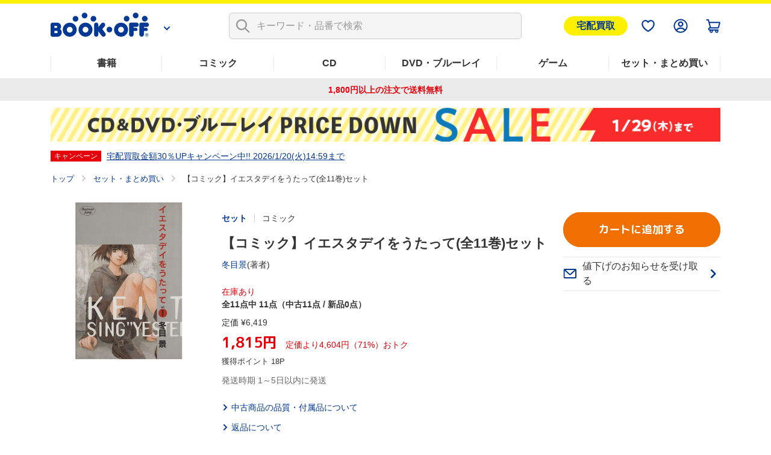

--- FILE ---
content_type: text/html; charset=UTF-8
request_url: https://shopping.bookoff.co.jp/s/8800013205
body_size: 16755
content:
<!DOCTYPE html>
<html data-csrf-tmp-token="95c9621e8cb5a920" data-csrf-tmp-verifier="2f1b6053c28937fdbfffd8ab9be052e9370d1482bdd2c1931bf4279621aafc1b" xmlsn:og="http://ogp.me/ns#" xmlns:fb="http://ogp.me/ns/fb#" lang="ja">
<head>
<meta charset="UTF-8">

<link rel="shortcut icon" href="/favicon.ico?dummy=1674087367" />
<link rel="stylesheet" type="text/css" href="/css/shopping/s.css" charset="UTF-8" />
<link rel="stylesheet" type="text/css" href="/publis.css" /><meta name="keywords" content="" />
<meta name="description" content="「【コミック】イエスタデイをうたって(全11巻)セット」冬目景(著者)のセット商品ページです。1,800円以上のご注文で送料無料。本(書籍)、漫画(コミック)、CD、DVD、ゲームなど中古・新品の通販ならブックオフ公式オンラインストア" />
<title>【コミック】イエスタデイをうたって(全11巻)セット | ブックオフ公式オンラインストア</title>
<script >
<!--
	var pbGlobalAliasBase = '/';
//-->
</script>
<script  src="/public.js"></script>
<meta name="viewport" content="width=device-width">
<!--link rel="shortcut icon" href="https://content.bookoffonline.co.jp/favicon.ico"-->
<link rel="apple-touch-icon" sizes="180x180" href="/library/common/images/apple_touch_icon.png">
<link rel="icon" type="image/png" sizes="192x192" href="/library/common/images/webclip_android.png">
<link rel="stylesheet" href="/library/common/css/common.css?d=20250416">
<link rel="stylesheet" href="/library/common/css/headerFooter.css">
<script src="https://content.bookoff.co.jp/files/common/js/jquery-2.2.4.min.js"></script>
<script src="/library/common/js/vendor.bundle.js"></script>
<script src="/library/common/js/common.js"></script>
<script src="/library/common/js/headerFooter.js"></script>
<script src="https://cdn.actagtracker.jp/ac-tag.js"></script>
<script src="https://cdn.actagtracker.jp/ac-recommend.js"></script>
<!--<link rel="stylesheet" type="text/css" href="/library/common/css/mainContent__product.css" />
<script  src="/library/common/js/modal-adjust.js"></script>-->
<script  src="/library/common/js/ppz/ppz_pc.js"></script>
<script  src="https://content.bookoff.co.jp/assets/js/ac/ppz_draw_pb.js"></script>
<script  src="https://content.bookoff.co.jp/assets/js/ac/ppz_draw_recommend.js?rev=20250226"></script>

<script  src="https://content.bookoff.co.jp/files/common/js/jquery-1.12.4.min.js"></script>
<script>

	var class_name = 'BocProductSet';

$(document).on('click', '.js-ageverification', function(){
	var type = $(this).attr('data-type') ?? '';
	var mode = $(this).attr('data-mode') ?? '';
	var item_id = $(this).attr('data-item') ?? '';
	var cvName = $(this).attr('data-cv-name') ?? '';
	var modalBtn = $('#ageVerification__btns--agree');

	if(type == 'cart' || type == 'arrival' || type == 'favorite') {
		modalBtn.attr('data-mode', mode);
		modalBtn.attr('data-item', item_id);
		modalBtn.attr('data-cv-name', cvName);

		if(type == 'cart') {
			var stockType = $(this).attr('data-stock') ?? '';
			modalBtn.attr('data-stock', stockType);
		}

		modalBtn.addClass('jsBtn-' + type);
		modalBtn.addClass('ac-click-cv');
	} else {
		$('#modalAgeVerification > modalContent > js-modalClose').trigger('click');
	}
});

	// カートに追加、在庫有りのみカートに追加、巻数を指定してカートに追加する
	$(document).on('click', '.jsBtn-cart', function(event){
		event.preventDefault();
		var mode = $(this).attr('data-mode') ?? '';
		var item_id = $(this).attr('data-item') ?? '';
		var age_limit = $(this).attr('data-agelimit') ?? '';
		if (mode == 'disabled') {
			return false;
		}
		if ((mode == 'Add') || (mode == 'AddSet') || (mode == 'AddSetInStock')) {
			// 在庫有りのみカートに追加の場合、複数回クリック不許可
			$(this).attr('data-mode', 'disabled');
		}
		var ex_param = {};
		if (mode == 'Add') {
			ex_param['stockType'] = $(this).attr('data-stock') ?? '';
		}
		if (mode == 'AddSelectedItems') {
			var selectItemIds = {};
			$('input[type="checkbox"].js-allCheckTarget:checked').each(function(index){
				selectItemIds[index] = $(this).closest('.productSetItem__checkbox').find('input.item_id').val() ?? '';
			});
			ex_param['selectItemIds'] = selectItemIds;
		}
		if(age_limit == 1) {
			ageVerification('cart', mode, item_id, ex_param);
		} else {
			ajaxConfig('cart', mode, item_id, ex_param);
		}
	});
	// お気に入り追加・削除
	$(document).on('click', '.jsBtn-favorite', function(event){
		event.preventDefault();
		var mode = $(this).attr('data-mode') ?? '';
		var item_id = $(this).attr('data-item') ?? '';
		var age_limit = $(this).attr('data-agelimit') ?? '';
		if(age_limit == 1) {
			ageVerification('favorite', mode, item_id);
		} else {
			ajaxConfig('favorite', mode, item_id);
		}
	});
	// 入荷お知らせ追加・削除、全巻入荷お知らせ追加・削除
	$(document).on('click', '.jsBtn-arrival', function(event){
		event.preventDefault();
		var mode = $(this).attr('data-mode') ?? '';
		var item_id = $(this).attr('data-item') ?? '';
		var age_limit = $(this).attr('data-agelimit') ?? '';
		if(age_limit == 1) {
			ageVerification('arrival', mode, item_id);
		} else {
			ajaxConfig('arrival', mode, item_id);
		}
	});
	// 値下げのお知らせ追加・削除
	$(document).on('click', '.jsBtn-discount', function(event){
		event.preventDefault();
		var mode = $(this).attr('data-mode') ?? '';
		var item_id = $(this).attr('data-item') ?? '';
		var ex_param = {};
		ex_param['price'] = $(this).attr('data-price') ?? 0;

		if (mode == 'Add_PriceChange' || mode == 'PriceChange'){
		    ex_param['targetPrice'] = $('#modal #discountAlert input[name="discountAlert"]').val() ?? 0;
			if (ex_param['targetPrice'] == 0 || ex_param['targetPrice'] == '') {
				discountModalError('1円以上で入力してください');
			} else if (parseInt(ex_param['targetPrice']) >=  parseInt(ex_param['price'])) {
				if (item_id.slice(0, 2) == '88') {
					discountModalError('定価合計価格より小さい金額を入力してください');
				} else {
					discountModalError('中古価格より小さい金額を入力してください');
				}
			} else if (!ex_param['targetPrice'].match(/^[0-9]+$/)) {
				discountModalError('半角数字で入力してください');
			} else {
				// 「0」埋めの入力は頭削除して登録
				if (ex_param['targetPrice'].match(/^0+/)) {
					ex_param['targetPrice'] = new Intl.NumberFormat('ja-JP').format(ex_param['targetPrice']);
				}
				ajaxConfig('discount', mode, item_id, ex_param);
			}
		} else if(mode == 'Add') {
		    ex_param['targetPrice'] = $(this).attr('data-target-price') ?? 0;
			ajaxConfig('discount', mode, item_id, ex_param);
		} else if(mode == 'Delete') {
			ajaxConfig('discount', mode, item_id);
		}
	});
	// 最新刊のお知らせ追加・削除
	$(document).on('click', '.jsBtn-latests', function(event){
		event.preventDefault();
		var mode = $(this).attr('data-mode') ?? '';
		var item_id = $(this).attr('data-item') ?? '';
		ajaxConfig('latests', mode, item_id);
	});

	// 在庫ない商品一覧表示確認モーダル
	$(document).on('click', '.jsBtn-cart-modal', function(event){
		event.preventDefault();
		$('#modalSetAddCart ul.modalSetAddCart__list').empty();
		var item_id = $(this).attr('data-item');
		ajaxConfig('cart', 'RewriteSetModal', item_id);
	});

	// 値下げのお知らせ価格設定変更モーダル
	$(document).on('click', '.jsBtn-discount-modal', function(event){
		event.preventDefault();
		var item_id = $(this).attr('data-item') ?? '';
		var price = $(this).attr('data-price') ?? '';
		var target_price = $(this).attr('data-target-price') ?? '';
		var modal = $(this).attr('data-modal') ?? '';

		if (modal = 'discountAlert') {
			if (class_name == 'BocAlertMailList') {
				$('#modal #discountAlert .jsBtn-discount').attr('data-item', item_id);
				$('#modal #discountAlert .jsBtn-discount').attr('data-price', price);
				$('#modal #discountAlert .jsBtn-discount').attr('data-target-price', target_price);

				if (item_id.slice(0, 2) == '88') {
					$('.modalConfirm__regularPrice').show();
				}else {
					$('.modalConfirm__regularPrice').hide();
				}

				$('#modal #discountAlert #discount-market-price').text(price.toLocaleString());
				$('#modal #discountAlert #discount-target-price').text(target_price.toLocaleString());
			}
			$('#modal').addClass('-show -visible');
			$('#modal #discountAlert').addClass('-show');

		} else if (modal = 'discountAlertCancel') {
			if (class_name == 'BocAlertMailList') {
				$('#modal #discountAlert .jsBtn-discount').attr('data-item', item_id);
			}
			$('#modal').addClass('-show -visible');
			$('#modal #discountAlertCancel').addClass('-show');
		}
	});

	$(document).on('click', '.js-modalClose', function(event){
		event.preventDefault();
		if ($('#modal #discountAlert').hasClass('-show')) {
			initializeDiscountModal();
		}
	});
	$(document).on('click', '.modal__overlay', function(event){
		if ($('#modal #discountAlert').hasClass('-show')) {
			initializeDiscountModal();
		}
	});

	function initializeDiscountModal () {
		$('#modal #discountAlert input[name="discountAlert"]').removeClass('-error');
		$("#modal #discountAlert .modalConfirm__error").hide();
		$("#modal #discountAlert .modalConfirm__error").text('');
		$('#modal').removeClass('-show -visible');
		$('#modal #discountAlert').removeClass('-show');
		$('#modal #discountAlert input[name="discountAlert"]').val('');
	}

	function discountModalError (str) {
		$('#modal #discountAlert input[name="discountAlert"]').addClass('-error');
		$("#modal #discountAlert .modalConfirm__error").show();
		$("#modal #discountAlert .modalConfirm__error").text(str);
	}
</script><script>
	function ageVerification(type, mode, item_id, ex_param={}){
		var send_data = {
						'className': class_name
						, 'blockId': 639015
						, 'pageId': 1552
						, 'revision': 0
						, 'type': 'ageVerification'
						, 'mode': 'Agree'
						, 'itemId': item_id
					};
		ajax_jquery({
			url: "/view_interface.php",
			type : "POST",
			data : send_data,
			dataType : "json"
		})
		.done(function(data, textStatus, jqXHR){
			if (data.status == 'OK') {
			// 検索一覧内のボタンをすべて書き換え
				$('.js-ageverification').each(function() {
					elmType = $(this).attr('data-type');
					if (elmType == 'cart') {
						var btnClass = 'jsBtn-cart';
					} else if (elmType == 'favorite') {
						var btnClass = 'jsBtn-favorite';
					} else if (elmType == 'arrival') {
						var btnClass = 'jsBtn-arrival';
					}
					$(this).addClass(btnClass);
				});
				$('.js-ageverification').addClass('ac-click-cv');
				$('.js-ageverification').removeAttr('data-type');
				$('.js-ageverification').removeAttr('data-modal');
				$('.js-ageverification').removeClass('js-modal js-ageverification');

				// モーダルを閉じる
				$('.modal__inner').removeClass('-show');
				$('#modal').removeClass('-visible -show');
				$('body').removeClass('-modalOpen');
				$('html').removeAttr('data-whatelement data-whatclasses');
				// モーダルのDOM要素を削除
				$('[id^="modalAgeVerification"]').remove();
				// ajaxConfig 実行
				ajaxConfig(type, mode, item_id, ex_param);
			} else if (data.status == 'FAILED_AGE_VERIFICATION') {
				var errMsg = 'エラーにより年齢認証が完了出来ませんでした。';
				$('.ageVerificationBlock__txt--error').text(errMsg);
				$('.ageVerificationBlock__txt--error').show();
				return false;
			} else {
				var errMsg = 'エラーにより年齢認証が完了出来ませんでした。';
				$('.ageVerificationBlock__txt--error').text(errMsg);
				$('.ageVerificationBlock__txt--error').show();
				return false;
			}
		})
		.fail(function(jqXHR, textStatus, errorThrown){
			var errMsg = 'エラーにより年齢認証が完了出来ませんでした。';
			$('.ageVerificationBlock__txt--error').text(errMsg);
			$('.ageVerificationBlock__txt--error').show();
			return false;
		});
	}

	function ajaxConfig(type, mode, item_id, ex_param={}){
		var send_data = {
						'className': class_name
						, 'blockId': 639015
						, 'pageId': 1552
						, 'revision': 0
						, 'type': type
						, 'mode': mode
						, 'itemId': item_id
						, 'exParam' : ex_param
					};

		ajax_jquery({
			url: "/view_interface.php",
			type : "POST",
			data : send_data,
			dataType : "json"
		})
		.done(function(data, textStatus, jqXHR){
			if (data.status == 'OK') {
				// カートに追加
				if (type == 'cart') {
					thisId = '.jsBtn-cart[data-item="' + item_id + '"]';
					thisItemBtnId = '.jsBtn-cart-modal[data-item="' + item_id + '"]';

					if (mode == 'AddSet' || mode == 'AddSelectedItems') {
						if (class_name == 'BocProductSet') {
							var checkNum = 0;
							$('.js-allCheckTarget').each(function(){
								if ($(this).prop('checked')) {
									checkNum++;
								}
							});
							if (checkNum == 0) {
								window.location.href = '/cart/';
							}
						}
					}

					if (mode == 'Add' || mode == 'AddSet' || mode == 'AddSelectedItems') {
						if (class_name == 'BocRankingOfWeekList' || class_name == 'BocProduct' || class_name == 'BocProductSet') {
							window.location.href = '/cart/';
						} else if (class_name == 'BocSearchResult') {
							// カートを見るボタンに変更
							sourceObj = $(thisId);
							targetObj = $('<a>');
							sourceObj.removeClass('jsBtn-cart');
							sourceObj.addClass('-added');
							targetObj.attr('href', '/cart/');
							targetObj.text(' カートを見る ');
							$.each(sourceObj[0].attributes, function() {
								targetObj.attr(this.name, this.value);
							});
							sourceObj.replaceWith(targetObj);
						} else {
							$(thisId).attr('href', '/cart/');
							$(thisId).addClass('-added');
							$(thisId).text(' カートを見る ');
							$(thisId).removeClass('jsBtn-cart');
						}
					} else if (mode == 'AddSetInStock') {
						if (class_name == 'BocRankingOfWeekList') {
							window.location.href = '/cart/';
						} else if (class_name == 'BocSetSearchResult') {
							$(thisItemBtnId).addClass('-added');
							$(thisItemBtnId).text(' カートを見る ');
							$(thisItemBtnId).attr('data-modal', '');
							$(thisItemBtnId).attr('data-mode', '');
							$(thisItemBtnId).off('click');
							$(thisItemBtnId).attr('href', '/cart/');
							$(thisItemBtnId).removeClass('jsBtn-cart-modal btn--2l js-modal');
							// モーダルを閉じる
							$('.modal__overlay').trigger('click');
						}
					} else if (mode == 'RewriteSetModal') {
						$('#modalSetAddCart .jsBtn-cart').attr('data-item', item_id).attr('data-mode', 'AddSetInStock');
						$('#modalSetAddCart .modal__title span').text(data.stock_count);
						for (var i in data.no_stock_items) {
							var liText = '<li class="modalSetAddCart__item">' + data.no_stock_items[i].item_name + '</li>';
							$('#modalSetAddCart ul.modalSetAddCart__list').append(liText);
						}
						$('#modalSetAddCart .js-modalInnerContent').css('height','500px');
					}
				}
				// お気に入り
				if (type == 'favorite') {
					thisId = '.jsBtn-favorite[data-item="' + item_id + '"]';
					if (mode == 'Add') {
						if (data.message) {
							click_ele = $(thisId);
							displayTooltip(click_ele, type, data.message);
						}
						$(thisId + ' span:first-of-type').removeClass('icon-favorite icon-favorite-dims');
						$(thisId + ' span:first-of-type').addClass('icon-favorite-on icon-favorite-on-dims');
						if (class_name == 'BocProduct') { // SPのみ
							$('.forSp > ' + thisId).removeClass('icon-favorite icon-favorite-dims');
							$('.forSp > ' + thisId).addClass('icon-favorite-on icon-favorite-on-dims');
						}
						$(thisId + ' span:nth-of-type(2)').text('お気に入り追加済');
						$(thisId).attr('data-mode', 'Delete');
						if (class_name == 'BocSearchResult') {
							$(thisId).attr('data-cv-name', 'delBookmark_Search');
						} else if (class_name == 'BocSetSearchResult') {
							$(thisId).attr('data-cv-name', 'delSetMail_Search');
						} else if (class_name == 'BocProduct') {
							$(thisId).attr('data-cv-name', 'delBookmark_Detail');
						}
					}
					if (mode == 'Delete') {
						$(thisId + ' span:first-of-type').removeClass('icon-favorite-on icon-favorite-on-dims');
						$(thisId + ' span:first-of-type').addClass('icon-favorite icon-favorite-dims');
						if (class_name == 'BocProduct') { // SPのみ
							$('.forSp > ' + thisId).removeClass('icon-favorite-on icon-favorite-on-dims');
							$('.forSp > ' + thisId).addClass('icon-favorite icon-favorite-dims');
						}
						$(thisId + ' span:nth-of-type(2)').text('お気に入り追加');
						$(thisId).attr('data-mode', 'Add');
						if (class_name == 'BocSearchResult') {
							$(thisId).attr('data-cv-name', 'addBookmark_Search');
						} else if (class_name == 'BocSetSearchResult') {
							$(thisId).attr('data-cv-name', 'addSetMail_Search');
						} else if (class_name == 'BocProduct') {
							$(thisId).attr('data-cv-name', 'addBookmark_Detail');
						}
					}
				}
				// 入荷お知らせ
				if (type == 'arrival') {
					thisId = '.jsBtn-arrival[data-item="' + item_id + '"]';
					if (mode == 'Add' || mode == 'AddSet') {
						if (class_name == 'BocAlertMailList') {
							$(thisId).removeClass('btn--gray');
							$(thisId).addClass('btn--blue');
							$(thisId).text(' 解除する ');
							$(thisId).attr('data-mode', 'Delete');
						} else {
							if (data.message) {
								click_ele = $(thisId);
								displayTooltip(click_ele, type, data.message);
							}
							$(thisId).addClass('-added');
							if (class_name == 'BocProduct' || class_name == 'BocProductSet') {
								$(thisId).text('入荷お知らせを解除する');
								$(thisId).attr('data-mode', 'Delete');
							} else if (mode == 'AddSet') {
								$(thisId).text('登録を解除する');
								$(thisId).attr('data-mode', 'DeleteSet');
							} else if (mode == 'Add') {
								$(thisId).text('登録を解除する');
								$(thisId).attr('data-mode', 'Delete');
							}
							if (class_name == 'BocSearchResult') {
								$(thisId).attr('data-cv-name', 'delAlertMail_Search');
							} else if (class_name == 'BocSetSearchResult') {
								$(thisId).attr('data-cv-name', 'delSetMail_Search');
							} else if (class_name == 'BocProduct') {
								$(thisId).attr('data-cv-name', 'delAlertlMail_Detail');
							} else if (class_name == 'BocProductSet') {
								$(thisId).attr('data-cv-name', 'delSetMail_Detail');
							} else if (class_name == 'BocRankingOfWeekList') {
								$(thisId).attr('data-cv-name', 'delSetMail_Ranking');
							}
						}
					} else if (mode == 'Delete' || mode == 'DeleteSet') {
						if (class_name == 'BocAlertMailList') {
							$(thisId).removeClass('btn--blue');
							$(thisId).addClass('btn--gray');
							$(thisId).text(' 再設定 ');
							$(thisId).attr('data-mode', 'Add');
						} else {
							$(thisId).removeClass('-added');
							if (class_name == 'BocProduct' || class_name == 'BocProductSet') {
								$(thisId).text('入荷のお知らせを受け取る');
								$(thisId).attr('data-mode', 'Add');
							} else if (mode == 'DeleteSet') {
								$(thisId).text('全巻入荷お知らせ');
								$(thisId).attr('data-mode', 'AddSet');
							} else if (mode == 'Delete') {
								$(thisId).text('入荷お知らせ');
								$(thisId).attr('data-mode', 'Add');
							}
							if (class_name == 'BocSearchResult') {
								$(thisId).attr('data-cv-name', 'addAlertlMail_Search');
							} else if (class_name == 'BocSetSearchResult') {
								$(thisId).attr('data-cv-name', 'addSetMail_Search');
							} else if (class_name == 'BocProduct') {
								$(thisId).attr('data-cv-name', 'addAlertlMail_Detail');
							} else if (class_name == 'BocProductSet') {
								$(thisId).attr('data-cv-name', 'addSetMail_Detail');
							} else if (class_name == 'BocRankingOfWeekList') {
								$(thisId).attr('data-cv-name', 'addSetMail_Ranking');
							}
						}
					}
				}
				// 値下げお知らせ
				if (type == 'discount') {
					thisId = '.jsBtn-discount[data-item="' + item_id + '"]';
					thisItemBtnId = '.jsBtn-discount-modal[data-item="' + item_id + '"]';
					if (mode == 'Add') {
						if (class_name == 'BocAlertMailList') {
							$(thisId).removeClass('btn--gray');
							$(thisId).addClass('btn--blue');
							$(thisId).text(' 解除する ');
							$(thisId).attr('data-mode', 'Delete');
						}
					}
					if (mode == 'PriceChange') {
						if (class_name == 'BocAlertMailList') {
							initializeDiscountModal();
							$('#modal #discountAlert .jsBtn-discount').attr('data-item', '');
							$('#modal #discountAlert .jsBtn-discount').attr('data-price', '');
							var thisItemBtnId = '.jsBtn-discount-modal[data-item="' + item_id + '"]';
							var targetPrice = ex_param['targetPrice'];
							$(thisItemBtnId).attr('data-target-price', targetPrice);
							$('#discount-target-price-' + item_id).text(targetPrice.toLocaleString());
						}
					}
					if (mode == 'Add_PriceChange') {
						if (class_name == 'BocProduct' || class_name == 'BocProductSet') {
							$(thisItemBtnId + ' span:nth-of-type(2)').text('値下げのお知らせを登録済');
							$(thisItemBtnId).attr('data-modal','discountAlertCancel');
							$(thisItemBtnId).attr('data-mode', 'Delete');
							// モーダルを閉じる
							initializeDiscountModal();
							if (class_name == 'BocProductSet') {
								$(thisItemBtnId).attr('data-cv-name', 'delSetMailPriceDown_Detail');
							}
						}
					}
					if (mode == 'Delete') {
						if (class_name == 'BocAlertMailList') {
							$(thisId).removeClass('btn--blue');
							$(thisId).addClass('btn--gray');
							$(thisId).text(' 再設定 ');
							$(thisId).attr('data-mode', 'Add');
						} else if (class_name == 'BocProduct' || class_name == 'BocProductSet') {
							$(thisItemBtnId + ' span:nth-of-type(2)').text('値下げのお知らせを受け取る');
							$(thisItemBtnId).attr('data-modal','discountAlert');
							$(thisItemBtnId).attr('data-mode', 'Add');
							// モーダルを閉じる
							$('#modal').removeClass('-show -visible');
							$('#modal #discountAlertCancel').removeClass('-show');
							if (class_name == 'BocProductSet') {
								$(thisItemBtnId).attr('data-cv-name', 'addSetMailPriceDown_Detail');
							}
						}
					}
				}
				// 最新刊お知らせ
				if (type == 'latests') {
					thisId = '.jsBtn-latests[data-item="' + item_id + '"]';
					if (mode == 'Add') {
						if (class_name == 'BocAlertMailList') {
							$(thisId).removeClass('btn--gray');
							$(thisId).addClass('btn--blue');
							$(thisId).text(' 解除する ');
							$(thisId).attr('data-mode', 'Delete');
						} else {
							$(thisId + ' span:nth-of-type(2)').text('最新刊のお知らせを登録済');
							$(thisId).attr('data-mode', 'Delete');
							if (class_name == 'BocProductSet') {
								$(thisId).attr('data-cv-name', 'delNewAlertMail_Detail');
							}
						}
					} else if (mode == 'Delete') {
						if (class_name == 'BocAlertMailList') {
							$(thisId).removeClass('btn--blue');
							$(thisId).addClass('btn--gray');
							$(thisId).text(' 再設定 ');
							$(thisId).attr('data-mode', 'Add');
						} else {
							$(thisId + ' span:nth-of-type(2)').text('最新刊のお知らせを受け取る');
							$(thisId).attr('data-mode', 'Add');
							if (class_name == 'BocProductSet') {
								$(thisId).attr('data-cv-name', 'addNewAlertMail_Detail');
							}
						}
					}
				}
			// 在庫なし、もしくは、何らかの原因でカート未追加
			} else if (data.status == 'NO_STOCK' || data.status == 'FAILED_TO_CART') {
				if (type == 'cart') {
					// 他のモーダル開いてたら閉じる
					if ($('.js-modalInner').hasClass('-show')) {
						$('#modal').removeClass('-show -visible');
						$('.js-modalInner').removeClass('-show');
					}
					// カートに追加できませんでしたモーダルを開く
					if($('#modalCartAddStock0').length){
						if (data.status == 'NO_STOCK' || data.error_code == 'OC456') {
							$('#modalCartAddStock0 .js-cart-alert').text('在庫がなくなったため、商品をカートに追加できませんでした。再読み込みしてページを更新します');
						} else {
							$('#modalCartAddStock0 .js-cart-alert').text('現在お取り扱いのない商品が含まれるため、カートに追加できませんでした。再読み込みしてページを更新します');
						}
						$('[data-modal="modalCartAddStock0"]').trigger("click");
					}
					// disabledにしたカートボタンを元に戻す
					if ((mode == 'Add') || (mode == 'AddSet') || (mode == 'AddSetInStock')) {
						thisId = '.jsBtn-cart[data-item="' + item_id + '"]';
						if($(thisId).attr('data-mode') == 'disabled') {
							$(thisId).attr('data-mode', mode);
						}
					}
				}
			// 何らかの原因で処理未完了
			} else if (data.status == 'NG') {
				if (type == 'favorite') {
					if (mode == 'Add') {
						if (data.message) {
							click_ele = $('.jsBtn-favorite[data-item="' + item_id + '"]');
							displayTooltip(click_ele, type, data.message);
						}
					}
				}
			// 未ログインもしくはAPIエラー
			} else if (data.status == 'NO_LOGIN' || data.status == 'API_ERROR') {
				window.location.href = data.url;
			} else {
				alert("エラーが発生しました。もう一度設定してください。");
			}
		})
		.fail(function(jqXHR, textStatus, errorThrown){
			alert("エラーが発生しました。");
		});
	}

	function displayTooltip(click_ele_selector, btnType, message) {
		var display_time = 2500;
		var click_ele = $(click_ele_selector);
		var original_width = click_ele.outerWidth();
		// wrap
		if(!click_ele.parent().hasClass('tipsBalloonArea')){
			click_ele.each(function() {
				var self = jQuery(this);
				var area = jQuery('<div class="tipsBalloonArea"></div>').css({
					'width': '100%',
					'margin': self.css('margin'),
					'margin-bottom': '0'
				});
				self.wrap(area);
			});
		}
		// ツールチップHTML
		var html = '';
		var isProductPage = !click_ele.hasClass('productItem__favorite');
		if (isProductPage) {
			click_ele.parent().addClass('tipsBalloonAreaProductPage');
			html = '<div class="tipsBalloon tipsBalloon--favorite tipsBalloonFavoriteProductPage"><span class="tipsBalloonTxt">' + message + '</span></div>';
		} else if (btnType === 'favorite'){
			html = '<div class="tipsBalloon tipsBalloon--favorite"><span class="tipsBalloonTxt">' + message + '</span></div>';
		} else if(btnType === 'arrival') {
			html = '<div class="tipsBalloon tipsBalloon--tail-center"><span class="tipsBalloonTxt">' + message + '</span></div>';
		}
		// ツールチップ生成・幅設定・表示
		var tooltip_ele = $(html).insertBefore(click_ele).hide();
		if(btnType == 'arrival'){
			// 入荷お知らせの時のみ調整
			click_ele.closest('.tipsBalloonArea').each(function() {
				var self = $(this);
				if (self.parent().hasClass('cartFloat__btn')) {
					self.css('position', 'unset');
				}
				self.children('.tipsBalloon').css({
					'min-width': self.children('.jsBtn-arrival').outerWidth(),
					'bottom': self.children('.jsBtn-arrival').outerHeight() * 1.5,
					'right': 'unset'
				});
			});
		}
		tooltip_ele.show();
		setTimeout(function() {
			tooltip_ele.fadeOut(200);
			tooltip_ele.remove();
			// unwrap
			if(click_ele.parent().hasClass('tipsBalloonArea')){
				click_ele.unwrap();
			}
		}, display_time);
	}
</script><script >
$(function() {
	calcTotalPrice();
	// すべてをチェック,商品のチェックボックスを操作した時
	$('.js-allCheckTrigger,.js-allCheckTarget').on('change', function() {
		calcTotalPrice();
	});

	function calcTotalPrice(){
		var calc_total_price = calc_used_price = calc_unused_price = carc_market_price_with_tax = 0;
		var calc_used_count = calc_unused_count = 0;
		var calc_check_count = 0;
		$('input[type="checkbox"].js-allCheckTarget:checked').each(function(){
			var item_price = Number($(this).val());
			calc_total_price += item_price;
			var new_flag = Boolean($(this).closest('.productSetItem__checkbox').find('input.new_flag').val());
			carc_market_price_with_tax += parseInt($(this).closest('.productSetItem__checkbox').find('input.market_price_with_tax').val());

			if (!new_flag){
				calc_used_price += item_price;
				calc_used_count++;
			} else {
				calc_unused_price += item_price;
				calc_unused_count++;
			}
			calc_check_count++;
		});
		// 1つもチェックがついていなかった場合、カートのボタンを非活性
		if (calc_check_count == 0){
			$('.jsBtn-cart').css('pointer-events', 'none');
			$('.jsBtn-cart').addClass('-disabled');
		} else {
			$('.jsBtn-cart').css('pointer-events', 'all');
			$('.jsBtn-cart').removeClass('-disabled');
		}
		$('#modal #discountAlert .jsBtn-discount').attr('data-price', carc_market_price_with_tax);

		// 定価より○○円（○%）おトク
		var calc_discount_yen = carc_market_price_with_tax - calc_total_price;
		var calc_discount_rate = isNaN(Math.floor(100 - (calc_total_price * 100) / carc_market_price_with_tax)) ? 0 : Math.floor(100 - (calc_total_price * 100) / carc_market_price_with_tax);
		$('.carc_market_price_with_tax').text(carc_market_price_with_tax.toLocaleString());
		$('#calc_discount_yen').text(calc_discount_yen.toLocaleString());
		$('#calc_discount_rate').text(calc_discount_rate);
		if (calc_total_price < carc_market_price_with_tax) {
			$('#discount_area').show();
			if (calc_discount_rate != 0) {
				$('#discount_rate_area').show();
			} else {
				$('#discount_rate_area').hide();
			}
		} else {
			$('#discount_area').hide();
		}

		var calc_point = Math.floor(calc_total_price * 0.01);
		$('#calc_point').text(calc_point);
		// 合計
		$('.calc_total_price').text(calc_total_price.toLocaleString());
		// js-pcContentFixedTarget
		var calc_per_book = isNaN(parseInt(calc_total_price / calc_check_count)) ? 0 : Math.ceil(calc_total_price / calc_check_count);
		$('.calc_check_count').text(calc_check_count);
		$('.calc_used_price').text(calc_used_price.toLocaleString());
		$('.calc_used_count').text(calc_used_count);
		$('.calc_used_count').text(calc_used_count);
		$('.calc_unused_price').text(calc_unused_price.toLocaleString());
		$('.calc_unused_count').text(calc_unused_count);
		$('.calc_per_book').text(calc_per_book.toLocaleString());
	}
});
</script>
<script >
window.headerMenuInfo = window.headerMenuInfo || {
	pageId: "1552",
	blockId: "672704"
};
</script>
<script >
const _boud={};
</script>
<meta property="og:site_name" content="ブックオフ公式オンラインストア" />
<meta property="og:type" content="website" />
<meta property="og:image" content="https://content.bookoff.co.jp/goodsimages/LL/880001/8800013205LL.jpg" />
<meta property="og:title" content="【コミック】イエスタデイをうたって(全11巻)セット | ブックオフ公式オンラインストア" />
<meta property="og:description" content="「【コミック】イエスタデイをうたって(全11巻)セット」冬目景(著者)のセット商品ページです。1,800円以上のご注文で送料無料。本(書籍)、漫画(コミック)、CD、DVD、ゲームなど中古・新品の通販ならブックオフ公式オンラインストア" />
<meta property="og:url" content="https://shopping.bookoff.co.jp/s/8800013205" />
<link rel="canonical" href="https://shopping.bookoff.co.jp/s/8800013205">

<script>const _isLogin = false;const _isApp=(function(){const uaList='BookoffApp';const userAgent=navigator.userAgent;return userAgent.includes(uaList)})();</script>
<link rel="stylesheet" type="text/css" href="/library/init/css/publis4-default.css" />
<link rel="stylesheet" type="text/css" href="https://content.bookoff.co.jp/assets/css/common/detail.css?rev=20251212" />
<script  src="https://content.bookoff.co.jp/assets/js/common/detail.js?rev=20251225"></script>
<link rel="stylesheet" type="text/css" href="https://content.bookoff.co.jp/assets/css/abtest/2025-12-4.css?rev=20251204" />
<link rel="stylesheet" type="text/css" href="https://content.bookoff.co.jp/assets/css/abtest/2026-1-4.css" />
<script  src="https://content.bookoff.co.jp/assets/js/s/common.js"></script>
<link rel="stylesheet" type="text/css" href="https://content.bookoff.co.jp/assets/css/abtest/2025-10-1.css" />
<script  src="https://content.bookoff.co.jp/assets/js/abtest/2025-10-1.js"></script>
</head>
<body>
<!-- Google Tag Manager -->
<script>(function(w,d,s,l,i){w[l]=w[l]||[];w[l].push({'gtm.start':new Date().getTime(),event:'gtm.js'});var f=d.getElementsByTagName(s)[0],j=d.createElement(s),dl=l!='dataLayer'?'&l='+l:'';j.async=true;j.src='https://www.googletagmanager.com/gtm.js?id='+i+dl;f.parentNode.insertBefore(j,f);})(window,document,'script','dataLayer','GTM-T8MGMLD');</script>
<!-- End Google Tag Manager -->
<script src="https://d.adlpo.com/687/2212/js/smartadlpo.js"></script>
<!-- Google Tag Manager (noscript) -->
<noscript><iframe src="https://www.googletagmanager.com/ns.html?id=GTM-T8MGMLD" height="0" width="0" style="display:none;visibility:hidden"></iframe></noscript>
<!-- End Google Tag Manager (noscript) -->
<noscript><p>このページではjavascriptを使用しています。</p></noscript>
<div id="page" class="pbPage">
<div id="headerArea" class="pbHeaderArea">
	<div id="area1" class="pbArea ">
		<div class="pbNested " >
			<div class="  pbNested pbNestedWrapper "  id="pbBlock15752">
								<div class="pbNested " >
			<div class="pbNested pbNestedWrapper "  id="pbBlock162219">
						
			</div>
			<div class="pbNested pbNestedWrapper "  id="pbBlock162220">
						<style >
/* 宅配買取ボタン */
/* common.css */
.header__menuSell.sellBtn {
  display: block;
  padding: 3px 20px;
  background-color: #fff000;
  border: 1px solid #fff000;
  border-radius: 99px;
  color: #003894;
  font-weight: bold;
  font-size: 16px;
}
.header__menuSell {
  margin-left: 8px;
}
/* headerFooter.css */
.header__menu ul {
  align-items: center;
}
</style>
<div class="header js-header" id="header">
  <div class="header__wrap js-headerFixed" style="">
    <div class="header__inner">
      <div class="header__logoWrap js-headerLogo">

        <div class="header__logo">
          <a href="/" class="header__logo__img">
            <img src="/library/common/images/img-logo.png" alt="BOOKOFF">
          </a>
          <div class="header__logo__more">
            <a class="js-headerLogoBtn" href="/"></a>
          </div>
        </div>
        <div class="header__logoContent js-headerLogoContent">
          <div class="header__logoContentUserGuide">
            <a href="https://support-online.bookoff.co.jp">ヘルプ・ご質問</a>
          </div>
          <div class="header__logoContentHeader">
            <a href="https://www.bookoff.co.jp/">BOOKOFF公式サイト</a>
          </div>
          <ul>
            <li>
              <a href="https://www.bookoff.co.jp/shop/" class="header__linkStore">店舗検索</a>
            </li>
            <li>
              <a href="https://www.bookoffonline.co.jp/files/selltop.html" class="header__linkPurchase">買取はこちら</a>
            </li>
          </ul>
        </div>

      </div>
      <nav class="header__navi">
        <div class="header__naviTop">
          <div class="header__search js-headerSearch">
            <div class="header__searchInner">
              <form name="zsForm" id="zsSearchForm" class="header__searchForm">
                <input id="zsSearchFormInput" type="search" enterkeyhint="search" name="kw_sn" placeholder="キーワード・品番で検索" autocomplete="off" class="zs-search-input" id="zsSearchFormInput">
                <span class="header__searchIcon">
                  <img src="/library/common/svg/search-gray.svg" alt="">
                </span>
                <span class="header__searchFormClear">
                  <img src="/library/common/svg/search-clear.svg" alt="" id="zsSearchClearButton">
                </span>
              </form>
              <div class="header__searchHistory" id="zsHistoryArea">
                <div class="header__searchHistoryHeading">検索履歴</div>
                <ul class="js-searchHistory" id="zsSearchHistoryAreaUl">
                  <li>
                  </li>
                </ul>
              </div>
              <!-- /header__searchHistory -->
              <div class="header__searchSuggest" id="zsSuggestDiv">
                <ul class="js-searchSuggest">
                  <li>
                  </li>
                </ul>
              </div>
              <!-- /header__searchSuggest -->
            </div>
          </div>
          <div class="header__menu">
                        <ul>
                <li>
                  <a class="header__menuSell sellBtn" href="https://www.bookoffonline.co.jp/files/selltop.html">宅配買取</a>
                </li>
                <li>
                    <a href="https://my.bookoff.co.jp/wishlist"><img src="/library/common/svg/favorite-blue.svg" alt=""></a>
                </li>
                <li>
                    <div class="header__menuAccount js-headerAccount">
                        <a href="/" class=" js-headerAccountBtn"><img src="/library/common/svg/account.svg" alt=""></a>
                        <div class="header__menuAccountContent js-headerAccountContent">
                                                            <div class="header__loginBtn">
                                    <ul>
                                        <li><a class="btn btn--blue" href="https://my.bookoff.co.jp/login">ログイン</a></li>
                                        <li><a class="btn btn--orange" href="https://my.bookoff.co.jp/register/entry">新規会員登録</a></li>
                                    </ul>
                                </div>
                                                    </div>
                    </div>
                </li>
                <li>
                    <a href="/cart" ><img src="/library/common/svg/cart.svg" alt="Cart"></a>
                </li>
            </ul>
                      </div>
        </div>
        <div class="header__category js-headerCategory">
          <ul>
            <li><a href="/book">書籍</a></li>
            <li><a href="/comic">コミック</a></li>
            <li><a href="/cd">CD</a></li>
            <li><a href="/dvdbd">DVD・ブルーレイ</a></li>
            <li><a href="/game">ゲーム</a></li>
            <li><a href="/set">セット・まとめ買い</a></li>
          </ul>
        </div>
      </nav>

            <div class="header__naviSp">
        <div class="header__naviTopSp">
          <div class="header__menuBtnSp js-spMenuBtn">
            <img src="/library/common/svg/menu.svg" alt="メニュー">
          </div>
          <div class="header__menuSp">
            <a href="https://my.bookoff.co.jp/wishlist"><img src="/library/common/svg/favorite-blue.svg" alt=""></a>
            <a href="/cart" ><img src="/library/common/svg/cart.svg" alt=""></a>
          </div>
        </div>
      </div>
      
    </div><!-- /header__inner -->
  </div><!-- /header__wrap -->
</div><!-- /header js-header -->

<div class="spHeaderMenu js-spHeaderMenu">
  <div class="spHeaderMenu__close">
    <span class="js-spHeaderMenuClose" tabindex="0">
      <img src="/library/common/svg/close.svg" alt="close">
    </span>
  </div>
  <div class="spHeaderMenu__inner">

        <div class="spHeaderMenu__loginBtn">
        <ul>
            <li><a class="btn btn--blue" href="https://my.bookoff.co.jp/login">ログイン</a></li>
            <li><a class="btn btn--orange" href="https://my.bookoff.co.jp/register/entry">新規会員登録</a></li>
        </ul>
    </div>
    
    <div class="spHeaderMenu__heading">カテゴリ</div>
    <div class="spHeaderMenu__list">
      <ul>
        <li><a href="/book">書籍</a></li>
        <li><a href="/comic">コミック</a></li>
        <li><a href="/cd">CD</a></li>
        <li><a href="/dvdbd">DVD・ブルーレイ</a></li>
        <li><a href="/game">ゲーム</a></li>
        <li><a href="/set">セット・まとめ買い</a></li>
      </ul>
    </div>
    <div class="spHeaderMenu__heading">商品を探す</div>
    <div class="spHeaderMenu__list">
      <ul>
        <li><a href="/list/arrival">最新入荷リスト</a></li>
        <li><a href="/list/pricedown">本日の値下げリスト</a></li>
        <li><a href="/feature/sale">全品110円</a></li>
        <li><a href="/list/ranking">人気ランキング</a></li>
        <li><a href="/feature/media/movie">映画化</a></li>
        <li><a href="/feature/media/drama">ドラマ化</a></li>
        <li><a href="/feature/media/anime">アニメ化</a></li>
      </ul>
    </div>
    <div class="spHeaderMenu__list">
      <ul class="spHeaderMenu__listUserGuide">
        <li><a href="/service/receive">店舗受取サービス</a></li>
      </ul>
    </div>
    <div class="spHeaderMenu__list">
      <ul class="spHeaderMenu__listUserGuide">
      <li><a href="https://support-online.bookoff.co.jp">ヘルプ・ご質問</a></li>
      </ul>
    </div>
    <a class="spHeaderMenu__linkStore" href="https://www.bookoff.co.jp/">BOOKOFF公式サイト</a>
    <a class="spHeaderMenu__linkSearch" href="https://www.bookoff.co.jp/shop/">店舗検索</a>
    <a class="spHeaderMenu__linkPurchase" href="https://www.bookoffonline.co.jp/files/selltop.html">買取はこちら</a>
  </div>
</div>
<div class="spHeaderMenuOverlay js-spHeaderMenuClose">&nbsp;</div>
<script >
  jQuery(function() {
    jQuery('.logout-link').on('click', logout_jquery);
  });
  // point
  window.loadPoint = function() {
    const send_data = {
      "className": "BocHeaderMenu",
      "blockId": window.headerMenuInfo.blockId,
      "pageId": window.headerMenuInfo.pageId,
      "revision": 0,
      "type": "loadPoint"
    };
    ajax_jquery({
      url: "/view_interface.php",
      type: "POST",
      data: send_data,
      dataType: "json"
    })
    .done(function(data, textStatus, jqXHR) {
      document.querySelectorAll("div.js-headerAccountContent .header__point,div.js-spHeaderMenu .spHeaderMenu__point")
        .forEach(el => {
          el.innerHTML = (data.point || "-") + "<span>P</span>";
        });
    });
  }
</script>
			</div>
		</div>

			</div>
			<div class="  pbNested pbNestedWrapper "  id="pbBlock15753">
								<div class="pbNested " >
			<div class="pbNested pbNestedWrapper "  id="pbBlock145581">
						<div class="headerMessage">
    	<p>1,800円以上の注文で<span>送料無料</span></p>
  </div>
			</div>
		</div>

			</div>
		</div>
	</div>

</div><div id="areaWrapper1" class="pbAreaWrapper1"><div id="areaWrapper2" class="pbAreaWrapper2"><div id="mainArea" class="pbMainArea recommend recommend--bgWhite">
	<div id="area0" class="pbArea ">
		<div class="pbNested " >
			<div class="  pbNested pbNestedWrapper "  id="pbBlock259236">
								<div class="pbNested " >
			<div class="pbNested pbNestedWrapper "  id="pbBlock435867">
						<div class="commonBnr">
  <div class="commonBnr__inner">
          <a href="https://shopping.bookoff.co.jp/campaign/20260116-sale"  class="commonBnr__link ">
      <figure class="commonBnr__fig">
                    <img src="https://content.bookoff.co.jp/assets/images/1200x60/campaign/20260116-sale.webp" alt="CD&DVD・ブルーレイSALE 1月29日(木)まで" width="2400" height="120" title="CD&DVD・ブルーレイSALE 1月29日(木)まで" class="forPc">
                            <img src="https://content.bookoff.co.jp/assets/images/375x60/campaign/20260116-sale.webp" alt="CD&DVD・ブルーレイSALE 1月29日(木)まで" width="750" height="120" title="CD&DVD・ブルーレイSALE 1月29日(木)まで" class="forSp">
              </figure>
    </a>
        </div>
</div>

			</div>
		</div>

			</div>
			<div class="  pbNested pbNestedWrapper "  id="pbBlock275793">
								<div class="pbNested " >
			<div class="pbNested pbNestedWrapper "  id="pbBlock314591">
						<div class="campaign campaign--for2col forPc">
  <div class="campaign__inner">
          <a class="campaign__items" href="https://www.bookoffonline.co.jp/files/sell/lp/campaign/">
      <div class="campaign__item">
                  <span class="campaign__item__tag infoicon-campaign">キャンペーン</span>
              </div>
      <div class="campaign__item">
        <span class="campaign__item__ttl">宅配買取金額30％UPキャンペーン中!! 2026/1/20(火)14:59まで</span>
              </div>
    </a>
                                                                                                                                                  </div>
</div>

			</div>
		</div>

			</div>
			<div class="mainContent pbNested pbNestedWrapper "  id="pbBlock15744">
								<div class="pbNested " >
			<div class="mainContent__inner pbNested pbNestedWrapper "  id="pbBlock15745">
								<div class="pbNested " >
			<div class="pbNested pbNestedWrapper "  id="pbBlock132759">
						<div class="breadcrumbs">
  <ol class="breadcrumbs__list">
                  <li class="breadcrumbs__item">
          <a href="/" class="link">トップ</a>          <span class="icon-arrow-s-gray icon-arrow-s-gray-dims"></span>
        </li>
                        <li class="breadcrumbs__item">
          <a href="/set.html" class="link">セット・まとめ買い</a>          <span class="icon-arrow-s-gray icon-arrow-s-gray-dims"></span>
        </li>
                        <li class="breadcrumbs__item">
          【コミック】イエスタデイをうたって(全11巻)セット
        </li>
            </ol>
</div>
			</div>
			<div class="pbNested pbNestedWrapper "  id="pbBlock40906">
						<div class="mainContent__product">
  <div class="mainContent__col">
    <div class="productInformation productInformation--set">
      <section class="productInformation__inner">
        <figure class="productInformation__image forPc">
          <span><img src="https://content.bookoff.co.jp/goodsimages/LL/880001/8800013205LL.jpg" alt="【コミック】イエスタデイをうたって(全11巻)セット" class="js-orientation -pt"></span>
        </figure>
        <div class="productInformation__detail">
          <ul class="productInformation__genre">
            <li class="productInformation__genreItem productInformation__genreItem--category">セット</li>
            <li class="productInformation__genreItem">コミック</li>
          </ul>
          <h1 class="productInformation__title">【コミック】イエスタデイをうたって(全11巻)セット</h1>
          <p class="productInformation__author">
            <a href="/search/author/冬目景">冬目景</a><span>(著者)</span>
          </p>
          <figure class="productInformation__image forSp">
            <span><img src="https://content.bookoff.co.jp/goodsimages/LL/880001/8800013205LL.jpg" alt="【コミック】イエスタデイをうたって(全11巻)セット" class="js-orientation -pt"></span>
          </figure>
          <p class="productInformation__stock">
              <span class="productInformation__stock__alert">在庫あり</span>
            <br>
            <strong class="productInformation__stockDetail">全11点中 11点（中古11点 / 新品0点）</strong>
          </p>
          <p class="productInformation__regularPrice">定価 ¥<span class="carc_market_price_with_tax">6,419</span></p>
          <p class="productInformation__price">
            <span class="productInformation__price--large"> <span class="calc_total_price">1,815</span><span class="productItem__moneyUnit">円</span></span>

            <small id="discount_area">定価より<span id="calc_discount_yen">4,604</span>円<span id="discount_rate_area" style="display: inline;">（<span id="calc_discount_rate">71</span>%）</span>おトク</small>
          </p>
          <p class="productInformation__point">獲得ポイント<span id="calc_point">00</span>P</p>
          <p class="productInformation__stock"> 発送時期 1～5日以内に発送 </p>
          <ul class="productInformation__supplement forPc">
            <li><a href="https://support-online.bookoff.co.jp/answer/6583dca614cd35d38e3d0cfe" class="link link--arrow" target="_blank">中古商品の品質・付属品について</a></li>
            <li><a href="https://support-online.bookoff.co.jp/answer/658553fc129d451df9fefb83" class="link link--arrow" target="_blank">返品について</a></li>
          </ul>
        </div>
      </section><!-- /productOverview__inner -->
    </div><!-- /productOverview -->
  </div><!-- /mainContent__col -->
  <div class="mainContent__col forPc">
    <div class="productPurchase">
      <div class="productPurchase__inner">
        <ul class="productPurchase__btns">
          <li>
                <a href="/" class="btn btn--orange jsBtn-cart ac-click-cv" data-cv-name="setInCart_Detail" data-mode="AddSelectedItems" data-item="8800013205">カートに追加する</a>
          </li>
          <li class="js-discountAlertItem">
            <a href="/" class="productPurchase__discount js-discountAlertModal jsBtn-discount-modal ac-click-cv" data-cv-name="addSetMailPriceDown_Detail" data-item="8800013205" data-modal="discountAlert">
              <span class="icon-mail icon-mail-dims"></span>
              <span>値下げのお知らせを受け取る</span>
            </a>
          </li>
        </ul>
      </div><!-- /productPurchase__inner -->
    </div><!-- /productPurchase -->
  </div><!-- /mainContent__col -->
</div>
<!--mainContent__product js-pcContentFixed-->
<div class="mainContent__product js-pcContentFixed">
  <div class="mainContent__col">
    <div class="productSetItems js-setItems">
      <div class="productSetItems__heading js-accordion-custom" tabindex="0">
        <span>巻数を指定してカートに追加する</span>
      </div>
      <div class="productSetItems__content js-accordionContent" style="">
        <div class="productSetItems__inner js-allCheck">
          <p class="productSetItems__all">
            <label class="checkbox">
              <input type="checkbox" class="js-allCheckTrigger" value="" checked>
              <span class="checkbox__item"><span class="checkbox__txt">すべてをチェック</span></span>
            </label>
          </p>
          <div class="js-allCheckBoxes">
            <div class="productSetItems__tab js-setItemsTab">
                <div class="productSetItems__tabContent js-setItemsTabContent -current -show" id="productSetItemsTab1">
                  <div class="productSetItem ">
                    <div class="productSetItem__inner">
                      <div class="productSetItem__checkbox">
                        <label class="checkbox">
                          <input type="checkbox" value="165" checked class="js-allCheckTarget">
                          <span class="checkbox__item">
                          </span>
                        </label>
                        <input type="hidden" value="" class="new_flag">
                        <input type="hidden" value="0011415307" class="item_id">
                        <input type="hidden" value="555" class="market_price_with_tax">
                      </div>
                      <div class="productSetItem__image">
                        <img src="https://content.bookoff.co.jp/goodsimages/LL/001141/0011415307LL.jpg" alt="">
                      </div>
                      <div class="productSetItem__detail">
                        <div class="productSetItem__tagList">
                          <ul class="tagList">
                            <li class="tag tag--num">1</li>
                            <li class="tag">中古</li>
                            <li class="tag tag--pickedUpStore">店舗受取可</li>
                          </ul>
                        </div>
                        <p class="productSetItem__title">
                          <a href="/used/0011415307" class="productSetItem__link">イエスタデイをうたって(1)  ヤングジャンプC BJ</a>
                        </p>
                            <p class="productSetItem__stock">
                            <span class="productSetItem__stock--alert">在庫あり</span>
                                                      </p>
                      </div>
                      <div class="productSetItem__price">
                        <p>¥165</p>
                      </div>
                    </div>
                  </div>
                  <div class="productSetItem ">
                    <div class="productSetItem__inner">
                      <div class="productSetItem__checkbox">
                        <label class="checkbox">
                          <input type="checkbox" value="165" checked class="js-allCheckTarget">
                          <span class="checkbox__item">
                          </span>
                        </label>
                        <input type="hidden" value="" class="new_flag">
                        <input type="hidden" value="0011415891" class="item_id">
                        <input type="hidden" value="555" class="market_price_with_tax">
                      </div>
                      <div class="productSetItem__image">
                        <img src="https://content.bookoff.co.jp/goodsimages/LL/001141/0011415891LL.jpg" alt="">
                      </div>
                      <div class="productSetItem__detail">
                        <div class="productSetItem__tagList">
                          <ul class="tagList">
                            <li class="tag tag--num">2</li>
                            <li class="tag">中古</li>
                            <li class="tag tag--pickedUpStore">店舗受取可</li>
                          </ul>
                        </div>
                        <p class="productSetItem__title">
                          <a href="/used/0011415891" class="productSetItem__link">イエスタデイをうたって(2)  ヤングジャンプC BJ</a>
                        </p>
                            <p class="productSetItem__stock">
                            <span class="productSetItem__stock--alert">在庫あり</span>
                                                      </p>
                      </div>
                      <div class="productSetItem__price">
                        <p>¥165</p>
                      </div>
                    </div>
                  </div>
                  <div class="productSetItem ">
                    <div class="productSetItem__inner">
                      <div class="productSetItem__checkbox">
                        <label class="checkbox">
                          <input type="checkbox" value="165" checked class="js-allCheckTarget">
                          <span class="checkbox__item">
                          </span>
                        </label>
                        <input type="hidden" value="" class="new_flag">
                        <input type="hidden" value="0011411966" class="item_id">
                        <input type="hidden" value="555" class="market_price_with_tax">
                      </div>
                      <div class="productSetItem__image">
                        <img src="https://content.bookoff.co.jp/goodsimages/LL/001141/0011411966LL.jpg" alt="">
                      </div>
                      <div class="productSetItem__detail">
                        <div class="productSetItem__tagList">
                          <ul class="tagList">
                            <li class="tag tag--num">3</li>
                            <li class="tag">中古</li>
                            <li class="tag tag--pickedUpStore">店舗受取可</li>
                          </ul>
                        </div>
                        <p class="productSetItem__title">
                          <a href="/used/0011411966" class="productSetItem__link">イエスタデイをうたって(3)  ヤングジャンプC BJ</a>
                        </p>
                            <p class="productSetItem__stock">
                            <span class="productSetItem__stock--alert">在庫あり</span>
                                                      </p>
                      </div>
                      <div class="productSetItem__price">
                        <p>¥165</p>
                      </div>
                    </div>
                  </div>
                  <div class="productSetItem ">
                    <div class="productSetItem__inner">
                      <div class="productSetItem__checkbox">
                        <label class="checkbox">
                          <input type="checkbox" value="165" checked class="js-allCheckTarget">
                          <span class="checkbox__item">
                          </span>
                        </label>
                        <input type="hidden" value="" class="new_flag">
                        <input type="hidden" value="0011417912" class="item_id">
                        <input type="hidden" value="555" class="market_price_with_tax">
                      </div>
                      <div class="productSetItem__image">
                        <img src="https://content.bookoff.co.jp/goodsimages/LL/001141/0011417912LL.jpg" alt="">
                      </div>
                      <div class="productSetItem__detail">
                        <div class="productSetItem__tagList">
                          <ul class="tagList">
                            <li class="tag tag--num">4</li>
                            <li class="tag">中古</li>
                            <li class="tag tag--pickedUpStore">店舗受取可</li>
                          </ul>
                        </div>
                        <p class="productSetItem__title">
                          <a href="/used/0011417912" class="productSetItem__link">イエスタデイをうたって(4)  ヤングジャンプC BJ</a>
                        </p>
                            <p class="productSetItem__stock">
                            <span class="productSetItem__stock--alert">在庫あり</span>
                                                      </p>
                      </div>
                      <div class="productSetItem__price">
                        <p>¥165</p>
                      </div>
                    </div>
                  </div>
                  <div class="productSetItem ">
                    <div class="productSetItem__inner">
                      <div class="productSetItem__checkbox">
                        <label class="checkbox">
                          <input type="checkbox" value="165" checked class="js-allCheckTarget">
                          <span class="checkbox__item">
                          </span>
                        </label>
                        <input type="hidden" value="" class="new_flag">
                        <input type="hidden" value="0015325697" class="item_id">
                        <input type="hidden" value="555" class="market_price_with_tax">
                      </div>
                      <div class="productSetItem__image">
                        <img src="https://content.bookoff.co.jp/goodsimages/LL/001532/0015325697LL.jpg" alt="">
                      </div>
                      <div class="productSetItem__detail">
                        <div class="productSetItem__tagList">
                          <ul class="tagList">
                            <li class="tag tag--num">5</li>
                            <li class="tag">中古</li>
                            <li class="tag tag--pickedUpStore">店舗受取可</li>
                          </ul>
                        </div>
                        <p class="productSetItem__title">
                          <a href="/used/0015325697" class="productSetItem__link">イエスタデイをうたって(5)  ヤングジャンプC BJ</a>
                        </p>
                            <p class="productSetItem__stock">
                            <span class="productSetItem__stock--alert">在庫あり</span>
                                                      </p>
                      </div>
                      <div class="productSetItem__price">
                        <p>¥165</p>
                      </div>
                    </div>
                  </div>
                  <div class="productSetItem ">
                    <div class="productSetItem__inner">
                      <div class="productSetItem__checkbox">
                        <label class="checkbox">
                          <input type="checkbox" value="165" checked class="js-allCheckTarget">
                          <span class="checkbox__item">
                          </span>
                        </label>
                        <input type="hidden" value="" class="new_flag">
                        <input type="hidden" value="0016044120" class="item_id">
                        <input type="hidden" value="565" class="market_price_with_tax">
                      </div>
                      <div class="productSetItem__image">
                        <img src="https://content.bookoff.co.jp/goodsimages/LL/001604/0016044120LL.jpg" alt="">
                      </div>
                      <div class="productSetItem__detail">
                        <div class="productSetItem__tagList">
                          <ul class="tagList">
                            <li class="tag tag--num">6</li>
                            <li class="tag">中古</li>
                            <li class="tag tag--pickedUpStore">店舗受取可</li>
                          </ul>
                        </div>
                        <p class="productSetItem__title">
                          <a href="/used/0016044120" class="productSetItem__link">イエスタデイをうたって(6)  ヤングジャンプC BJ</a>
                        </p>
                            <p class="productSetItem__stock">
                            <span class="productSetItem__stock--alert">在庫あり</span>
                                                      </p>
                      </div>
                      <div class="productSetItem__price">
                        <p>¥165</p>
                      </div>
                    </div>
                  </div>
                  <div class="productSetItem ">
                    <div class="productSetItem__inner">
                      <div class="productSetItem__checkbox">
                        <label class="checkbox">
                          <input type="checkbox" value="165" checked class="js-allCheckTarget">
                          <span class="checkbox__item">
                          </span>
                        </label>
                        <input type="hidden" value="" class="new_flag">
                        <input type="hidden" value="0016453156" class="item_id">
                        <input type="hidden" value="565" class="market_price_with_tax">
                      </div>
                      <div class="productSetItem__image">
                        <img src="https://content.bookoff.co.jp/goodsimages/LL/001645/0016453156LL.jpg" alt="">
                      </div>
                      <div class="productSetItem__detail">
                        <div class="productSetItem__tagList">
                          <ul class="tagList">
                            <li class="tag tag--num">7</li>
                            <li class="tag">中古</li>
                            <li class="tag tag--pickedUpStore">店舗受取可</li>
                          </ul>
                        </div>
                        <p class="productSetItem__title">
                          <a href="/used/0016453156" class="productSetItem__link">イエスタデイをうたって(7)  ヤングジャンプC BJ</a>
                        </p>
                            <p class="productSetItem__stock">
                            <span class="productSetItem__stock--alert">在庫あり</span>
                                                      </p>
                      </div>
                      <div class="productSetItem__price">
                        <p>¥165</p>
                      </div>
                    </div>
                  </div>
                  <div class="productSetItem ">
                    <div class="productSetItem__inner">
                      <div class="productSetItem__checkbox">
                        <label class="checkbox">
                          <input type="checkbox" value="165" checked class="js-allCheckTarget">
                          <span class="checkbox__item">
                          </span>
                        </label>
                        <input type="hidden" value="" class="new_flag">
                        <input type="hidden" value="0016868082" class="item_id">
                        <input type="hidden" value="618" class="market_price_with_tax">
                      </div>
                      <div class="productSetItem__image">
                        <img src="https://content.bookoff.co.jp/goodsimages/LL/001686/0016868082LL.jpg" alt="">
                      </div>
                      <div class="productSetItem__detail">
                        <div class="productSetItem__tagList">
                          <ul class="tagList">
                            <li class="tag tag--num">8</li>
                            <li class="tag">中古</li>
                            <li class="tag tag--pickedUpStore">店舗受取可</li>
                          </ul>
                        </div>
                        <p class="productSetItem__title">
                          <a href="/used/0016868082" class="productSetItem__link">イエスタデイをうたって(8)  ヤングジャンプC BJ</a>
                        </p>
                            <p class="productSetItem__stock">
                            <span class="productSetItem__stock--alert">在庫あり</span>
                                                      </p>
                      </div>
                      <div class="productSetItem__price">
                        <p>¥165</p>
                      </div>
                    </div>
                  </div>
                  <div class="productSetItem ">
                    <div class="productSetItem__inner">
                      <div class="productSetItem__checkbox">
                        <label class="checkbox">
                          <input type="checkbox" value="165" checked class="js-allCheckTarget">
                          <span class="checkbox__item">
                          </span>
                        </label>
                        <input type="hidden" value="" class="new_flag">
                        <input type="hidden" value="0017031029" class="item_id">
                        <input type="hidden" value="618" class="market_price_with_tax">
                      </div>
                      <div class="productSetItem__image">
                        <img src="https://content.bookoff.co.jp/goodsimages/LL/001703/0017031029LL.jpg" alt="">
                      </div>
                      <div class="productSetItem__detail">
                        <div class="productSetItem__tagList">
                          <ul class="tagList">
                            <li class="tag tag--num">9</li>
                            <li class="tag">中古</li>
                            <li class="tag tag--pickedUpStore">店舗受取可</li>
                          </ul>
                        </div>
                        <p class="productSetItem__title">
                          <a href="/used/0017031029" class="productSetItem__link">イエスタデイをうたって(9)  ヤングジャンプC BJ</a>
                        </p>
                            <p class="productSetItem__stock">
                            <span class="productSetItem__stock--alert">在庫あり</span>
                                                      </p>
                      </div>
                      <div class="productSetItem__price">
                        <p>¥165</p>
                      </div>
                    </div>
                  </div>
                  <div class="productSetItem ">
                    <div class="productSetItem__inner">
                      <div class="productSetItem__checkbox">
                        <label class="checkbox">
                          <input type="checkbox" value="165" checked class="js-allCheckTarget">
                          <span class="checkbox__item">
                          </span>
                        </label>
                        <input type="hidden" value="" class="new_flag">
                        <input type="hidden" value="0017153904" class="item_id">
                        <input type="hidden" value="618" class="market_price_with_tax">
                      </div>
                      <div class="productSetItem__image">
                        <img src="https://content.bookoff.co.jp/goodsimages/LL/001715/0017153904LL.jpg" alt="">
                      </div>
                      <div class="productSetItem__detail">
                        <div class="productSetItem__tagList">
                          <ul class="tagList">
                            <li class="tag tag--num">10</li>
                            <li class="tag">中古</li>
                            <li class="tag tag--pickedUpStore">店舗受取可</li>
                          </ul>
                        </div>
                        <p class="productSetItem__title">
                          <a href="/used/0017153904" class="productSetItem__link">イエスタデイをうたって(10)  ヤングジャンプC</a>
                        </p>
                            <p class="productSetItem__stock">
                            <span class="productSetItem__stock--alert">在庫あり</span>
                                                      </p>
                      </div>
                      <div class="productSetItem__price">
                        <p>¥165</p>
                      </div>
                    </div>
                  </div>
                  <div class="productSetItem ">
                    <div class="productSetItem__inner">
                      <div class="productSetItem__checkbox">
                        <label class="checkbox">
                          <input type="checkbox" value="165" checked class="js-allCheckTarget">
                          <span class="checkbox__item">
                          </span>
                        </label>
                        <input type="hidden" value="" class="new_flag">
                        <input type="hidden" value="0017400189" class="item_id">
                        <input type="hidden" value="660" class="market_price_with_tax">
                      </div>
                      <div class="productSetItem__image">
                        <img src="https://content.bookoff.co.jp/goodsimages/LL/001740/0017400189LL.jpg" alt="">
                      </div>
                      <div class="productSetItem__detail">
                        <div class="productSetItem__tagList">
                          <ul class="tagList">
                            <li class="tag tag--num">11</li>
                            <li class="tag">中古</li>
                            <li class="tag tag--pickedUpStore">店舗受取可</li>
                          </ul>
                        </div>
                        <p class="productSetItem__title">
                          <a href="/used/0017400189" class="productSetItem__link">イエスタデイをうたって(11)  ヤングジャンプC</a>
                        </p>
                            <p class="productSetItem__stock">
                            <span class="productSetItem__stock--alert">在庫あり</span>
                                                      </p>
                      </div>
                      <div class="productSetItem__price">
                        <p>¥165</p>
                      </div>
                    </div>
                  </div>
                </div>
            </div>
          </div>
          <p class="productSetItems__all productSetItems__all--bottom">
            <label class="checkbox">
              <input type="checkbox" class="js-allCheckTrigger" value="" checked>
              <span class="checkbox__item"><span class="checkbox__txt">すべてをチェック</span></span>
            </label>
          </p>
		  <div class="productSetItems__total forSp">
          <div class="productSetItems__totalTitle">
            <p class="productSetItems__totalHeading">商品合計：<br class="forSp">全11点中 <span class="calc_check_count">00</span>点</p>
            <p class="productSetItems__totalPrice">¥<span class="calc_total_price">000,000</span></p>
          </div>
          <dl class="productSetItems__list">
            <div class="productSetItems__listItem">
              <dt>中古：<span class="calc_used_count">00</span>点</dt>
              <dd>¥<span class="calc_used_price">00,000</span></dd>
            </div>
            <div class="productSetItems__listItem">
              <dt>新品：<span class="calc_unused_count">00</span>点</dt>
              <dd>¥<span class="calc_unused_price">00,000</span></dd>
            </div>
            <div class="productSetItems__listItem">
              <dt>1冊あたり：</dt>
              <dd>¥<span class="calc_per_book">00,000</span></dd>
            </div>
          </dl>
        </div>
        </div>
      </div>
      <div class="productSetItems__spCart forSp">
        <ul class="productSetItems__btns">
          <li>
                <a href="/" class="btn btn--orange jsBtn-cart ac-click-cv" data-cv-name="setInCart_Detail" data-mode="AddSelectedItems" data-item="8800013205">カートにいれる</a>
          </li>
        </ul>
        <p class="js-discountAlertItem">
            <a href="/" class="productSetItems__discount js-discountAlertModal jsBtn-discount-modal ac-click-cv js-modal" data-cv-name="addSetMailPriceDown_Detail" data-item="8800013205" data-modal="discountAlert">
            <span class="icon-mail icon-mail-dims"></span>
            <span>値下げのお知らせを受け取る</span>
          </a>
        </p>
        <ul class="productSetItems__supplement">
          <li><a href="https://support-online.bookoff.co.jp/answer/6583dca614cd35d38e3d0cfe" class="link link--arrow" target="_blank">中古商品の品質・付属品について</a></li>
          <li><a href="https://support-online.bookoff.co.jp/answer/658553fc129d451df9fefb83" class="link link--arrow" target="_blank">返品について</a></li>
        </ul>
      </div>
    </div>
  </div><!-- /mainContent__col -->
  <div class="mainContent__col mainContent__col--bottomNotab forPc js-pcContentFixedTarget" data-width="0.235" data-top="34" data-bottom="-18" style="">
    <div class="productPurchase">
      <div class="productPurchase__inner">
        <div class="productPurchase__total">
          <p class="productPurchase__totalHeading">商品合計：全11点中 <span class="calc_check_count">00</span>点</p>
          <p class="productPurchase__totalPrice">¥<span class="calc_total_price">000,000</span></p>
          <dl class="productPurchase__list">
            <div class="productPurchase__listItem">
              <dt>中古：<span class="calc_used_count">00</span>点</dt>
              <dd>¥<span class="calc_used_price">00,000</span></dd>
            </div>
            <div class="productPurchase__listItem">
              <dt>新品：<span class="calc_unused_count">00</span>点</dt>
              <dd>¥<span class="calc_unused_price">00,000</span></dd>
            </div>
            <div class="productPurchase__listItem">
              <dt>1冊あたり：</dt>
              <dd>¥<span class="calc_per_book">00,000</span></dd>
            </div>
          </dl>
        </div>
        <ul class="productPurchase__btns">
          <li>
                <a href="/" class="btn btn--orange jsBtn-cart ac-click-cv" data-cv-name="setInCart_Detail" data-mode="AddSelectedItems" data-item="8800013205">カートに追加する</a>
          </li>
        </ul>
      </div><!-- /productPurchase__inner -->
    </div><!-- /productPurchase -->
  </div>
</div>
<!--mainContent_product-->
<div class="mainContent__product">
  <div class="mainContent__col">
    <div id="js-breadcrumbsDestination-top" class="breadcrumbsDestination-top"></div>
      <div class="productDetail productDetail--set">
        <section class="productDetail__inner">
          <h2 class="productDetail__ttl">商品詳細</h2>
          <p class="productDetail__txt">  </p>
        </section><!-- /productDetail__inner -->
      </div><!-- /productDetail -->
    <div id="js-breadcrumbsDestination-bottom" class="breadcrumbsDestination-bottom"></div>
  </div><!-- /mainContent__col -->
</div>
<input type="hidden" class="js-modal" data-modal="modalCartAddStock0">
<div id="modal" class="modal">
  <div class="modal__overlay"></div>

  <div id="discountAlert" class="modal__dialog" tabindex="0">
    <div class="modalContent">
      <div class="modalConfirm">
        <p class="modalConfirm__ttl">値下げのお知らせメールを受け取る価格を設定してください</p>
        <dl class="modalConfirm__price modalConfirm__regularPrice">
          <dt>定価合計</dt>
          <dd><span class="carc_market_price_with_tax">6,419</span>円</dd>
        </dl>
        <div class="modalConfirm__row">
          <div class="modalConfirm__col">
            <input type="number" class="modalConfirm__textbox" placeholder="設定価格を入力" name="discountAlert" onkeydown="return event.key !== 'e' && event.key !== 'E' && event.key !== '+' && event.key !== '-' && event.key !== '.'" onInput="checkForm(this)">
          </div>
          <p class="modalConfirm__unit">円以下</p>
          <p class="modalConfirm__error" style="display:none;"></p>
        </div>
        <ul class="modalConfirm__btnWrap">
          <li class="modalConfirm__btn"><a href="/" class="modalConfirm__no js-modalClose" tabindex="0">キャンセル</a></li>
          <li class="modalConfirm__btn">
            <a href="/" class="modalConfirm__yes jsBtn-discount" tabindex="0" data-mode="Add_PriceChange" data-item="8800013205" data-price="6419">
              設定する
            </a>
          </li>
        </ul>
      </div>
    </div>
  </div>
  <div id="discountAlertCancel" class="modal__dialog" tabindex="0">
    <div class="modalContent">
      <div class="modalConfirm">
        <p class="modalConfirm__ttl">値下げのお知らせ登録を解除します</p>
        <ul class="modalConfirm__btnWrap">
          <li class="modalConfirm__btn"><a href="/" class="modalConfirm__no js-modalClose" tabindex="0">キャンセル</a></li>
          <li class="modalConfirm__btn">
            <a href="/" class="modalConfirm__yes jsBtn-discount" data-mode="Delete" data-item="8800013205">
              解除する
            </a>
          </li>
        </ul>
      </div>
    </div>
  </div>

  <div id="modalCartAddStock0" class="modal__inner js-modalInner" tabindex="0">
    <div class="modalContent">
      <div class="modalContent__inner">
        <div class="modal__headingBlock">
          <p class="modal__title">カートに追加できませんでした</p>
        </div>
        <div class="modalItems">
          <p class="modalItems__note">
            <span class="icon-info icon-info-dims"></span>
            <span class="js-cart-alert"></span>
          </p>
        </div>
      </div>
      <ul class="modal__confirm modal__confirm--box-shadow-none">
        <li class="modal__confirmBtn">
          <a href="/" class="modal__no js-modalClose" tabindex="0">キャンセル</a>
        </li>
        <li class="modal__confirmBtn">
          <a href="/" class="modal__yes js-refreshPage">OK</a>
        </li>
      </ul>
      <div class="modal__close js-modalClose" tabindex="0">
        <img src="/library/common/svg/close.svg" alt="close">
      </div>
    </div>
    <div class="modal__closeSp js-modalCloseSp">
      <span></span>
    </div>
  </div>

</div>

<script>
  $('.js-accordion-custom').click(function() {
    const is_active = $(this).hasClass('-active');
    if (is_active) {
      $(this).removeClass('-active');
      $('.js-accordionContent').slideUp(400);
    } else {
      $(this).addClass('-active');
      $('.js-accordionContent').slideDown(400);
    }
  })

  function checkForm($this) {
    let str = $this.value;
    while (str.match(/[^A-Z^a-z\d\-]/)) {
        str = str.replace(/[^0-9]/, "");
    }
    $this.value = str;
  }

  if ($('.js-setItemsTabList').get(0).scrollWidth > $('.js-setItemsTab').width()) {
    $('.js-setItemsTabList').after('<a href="/" class="productSetItems__tabPrev js-setItemsTabPrev forPc"></a>');
    $('.js-setItemsTabList').after('<a href="/" class="productSetItems__tabNext js-setItemsTabNext forPc -0"></a>');
  }
</script>
			</div>
			<div class="pbNested pbNestedWrapper "  id="pbBlock481104">
						<div class="hashtag">
  <div class="hashtag__inner">
    <h2 class="hashtag__heading">関連ワードから探す</h2>
    <ul class="hashtagList">
                      <li class="hashtagList__item"><a href="/set/search/hashtag/%E3%82%A2%E3%83%8B%E3%83%A1%E5%8C%96" class="hashtagBtn hashtagBtn--link">アニメ化</a></li>
        </ul>
  </div>
</div>
<script>
	$(document).ready(function() {
		// ハッシュタグリンクへのquery_string追加
		var arrQuery = [];
		var sortKey = sessionStorage.getItem('listoption_setsortkey');
		var pageCount = sessionStorage.getItem('listoption_pagecount');
		if (sortKey !== null && sortKey !== '00') {
			paramName = 'sort';
			paramValue = sortKey;
			arrQuery.push( { name: paramName, value: paramValue } );
		}
		if (pageCount !== null && pageCount !== '30') {
			paramName = 'per-page';
			paramValue = pageCount;
			arrQuery.push( { name: paramName, value: paramValue } );
		}
		var hashtagQuery = makeQueryString(arrQuery);
		$('.hashtagBtn--link').each(function () {
			var hashtagUrl = $(this).attr('href') + hashtagQuery;
			$(this).attr('href', hashtagUrl);
		});
	});

	function makeQueryString(arrQuery) {
		// query_string生成
		if (arrQuery.length > 0) {
				var queryString = $.map(arrQuery, function(param) {
						return encodeURIComponent(param.name) + '=' + encodeURIComponent(param.value);
				}).join('&');
				return '?' + queryString;
		} else {
			return '';
		}
	}
</script>

			</div>
		</div>

			</div>
		</div>

			</div>
			<div class="recommend pbNested pbNestedWrapper "  id="pbBlock40892">
								<div class="pbNested " >
		</div>

			</div>
			<div class="recommend recommend--bgWhite pbNested pbNestedWrapper "  id="pbBlock130702">
								<div class="pbNested " >
		</div>

			</div>
		</div>
	</div>

</div></div></div><div id="footerArea" class="pbFooterArea">
	<div id="area4" class="pbArea ">
		<div class="pbNested " >
			<div class="  pbNested pbNestedWrapper "  id="pbBlock15755">
								<div class="pbNested " >
			<div class="pbNested pbNestedWrapper "  id="pbBlock161678">
						<footer class="footer" id="footer">
    <div class="footer__wrap">
      <div class="footer__inner">
        <div class="footer__navi">
          <p class="footer__pageTop">
            <a href="#" class="footer__pageTopBtn js-pagetop">
              <img src="/library/common/images/img-footer-arrow.svg" alt="ページトップへ戻る">
            </a>
          </p>
          <ul>
            <li class="footer__item footer__item--first"><a href="https://support-online.bookoff.co.jp" class="footer__link">ヘルプ・ご質問</a>
              <ul>
                <li class="footer__item"><a href="https://support-online.bookoff.co.jp/answer/64363fbd97ebd8c6491e0a07" class="footer__link">配送料について</a></li>
                <li class="footer__item"><a href="https://support-online.bookoff.co.jp/answer/65852e8cd29784dd07b9bdc7" class="footer__link">支払い方法について</a></li>
              </ul>
            </li>
            <li class="footer__item"><a href="https://shopping.bookoff.co.jp/service/mail" class="footer__link">メールサービス</a></li>
            <li class="footer__item"><a href="https://regist11.smp.ne.jp/regist/is?SMPFORM=ofn-latbq-651b190782b21aa1eaa0162e484e578c" class="footer__link">ご意見・ご感想</a></li>
          </ul>
        </div>
      </div>
    </div>
    <div class="footer__wrap footer__wrap--bottom">
      <div class="footer__inner">
        <ul class="footer__sns">
          <li>
            <a href="https://www.facebook.com/%E3%83%96%E3%83%83%E3%82%AF%E3%82%AA%E3%83%95%E3%82%AA%E3%83%B3%E3%83%A9%E3%82%A4%E3%83%B3bookoffonline-166258740189848/" class="footer__snsBtn" target="_blank">
              <img src="/library/common/images/img-footer-fb.svg" alt="Facebook">
            </a>
          </li>
          <li>
            <a href="https://x.com/bookoffonline" class="footer__snsBtn" target="_blank">
              <img src="/library/common/images/img-footer-x.svg" alt="X">
            </a>
          </li>
          <li>
            <a href="https://page.line.me/iau9918q" class="footer__snsBtn">
              <img src="/library/common/images/img-footer-line.svg" alt="LINE">
            </a>
          </li>
        </ul>
        <div class="footer__bottomNavi">
          <ul>
           <li><a href="https://www.bookoff.co.jp/" class="footer__bottomLlink" target="_blank">BOOKOFF公式サイト</a></li>
           <li><a href="https://www.bookoffgroup.co.jp/corporate/business.html" class="footer__bottomLlink" target="_blank">企業情報</a></li>
           <li><a href="https://member.bookoff.co.jp/bo-member-content/contract/" class="footer__bottomLlink" target="_blank">BOOKOFF会員サービス利用規約</a></li>
           <li><a href="https://shopping.bookoff.co.jp/policies/terms" class="footer__bottomLlink">利用規約</a></li>
          <li><a href="https://www.bookoff.co.jp/site/privacy.html" class="footer__bottomLlink" target="_blank">個人情報保護方針</a></li>
          <li><a href="https://www.bookoff.co.jp/site/socialmedia.html" class="footer__bottomLlink" target="_blank">ソーシャルメディアポリシー</a></li>
          <li><a href="https://www.bookoff.co.jp/site/customerharassment.html" class="footer__bottomLlink" target="_blank">カスタマーハラスメントに対する基本方針</a></li>
          <li><a href="https://shopping.bookoff.co.jp/policies/regulatory-disclosure" class="footer__bottomLlink">特定商取引法に基づく表示</a></li>
          <li><a href="https://shopping.bookoff.co.jp/policies/external-transmission" class="footer__bottomLlink">利用者情報の外部送信について</a></li>
          <li><a href="https://www.bookoffgroup.co.jp/" class="footer__bottomLlink" target="_blank">ブックオフグループホールディングス株式会社</a></li>
         </ul>
        </div>
        <div class="footer__bottom">
          <div class="footer__text">
            <p> ブックオフコーポレーション株式会社<br> 古物商許可番号 第452760001146号 神奈川県公安委員会許可 </p>
          </div>
          <div class="footer__copyright"> Copyright(C)BOOKOFF CORPORATION LTD.<br class="forSp">All Rights Reserved. </div>
        </div>
      </div>
    </div>
  </footer>
			</div>
			<div class="pbNested pbNestedWrapper "  id="pbBlock209621">
						
<link rel="stylesheet" href="/library/common/css/appli/app-hide-common.css">


			</div>
		</div>

			</div>
			<div class="pbNested pbNestedWrapper "  id="pbBlock40889">
						<div id="modal" class="modal">
      <div class="modal__overlay"></div>
      <div id="discountAlert" class="modal__dialog" tabindex="0">
        <div class="modalContent">
          <div class="modalConfirm">
            <p class="modalConfirm__ttl">値下げのお知らせメールを受け取る価格を設定してください</p>
            <div class="modalConfirm__row">
              <div class="modalConfirm__col">
                <input type="text" class="modalConfirm__textbox" placeholder="設定価格を入力" name="discountAlert">
              </div>
              <p class="modalConfirm__unit">円以下</p>
            </div>
            <ul class="modalConfirm__btnWrap">
              <li class="modalConfirm__btn"><a href="/" class="modalConfirm__no js-modalClose" tabindex="0">キャンセル</a></li>
              <li class="modalConfirm__btn"><a href="/" class="modalConfirm__yes js-discountAlertSubmit" tabindex="0">設定する</a></li>
            </ul>
          </div>
        </div>
      </div>
      <div id="discountAlertCancel" class="modal__dialog" tabindex="0">
        <div class="modalContent">
          <div class="modalConfirm">
            <p class="modalConfirm__ttl">値下げのお知らせ登録を解除します</p>
            <ul class="modalConfirm__btnWrap">
              <li class="modalConfirm__btn"><a href="/" class="modalConfirm__no js-modalClose" tabindex="0">キャンセル</a></li>
              <li class="modalConfirm__btn"><a href="/" class="modalConfirm__yes js-discountAlertCancel">解除する</a></li>
            </ul>
          </div>
        </div>
      </div>
      <div id="modalStoreInformation" class="modal__inner js-modalInner" tabindex="0">
        <div class="modalContent">
          <div class="modalStoreInformation">
            <ul class="modalStoreInformation__genre">
              <li class="modalStoreInformation__genreItem modalStoreInformation__genreItem--category"> DVD・ブルーレイ </li>
              <li class="modalStoreInformation__genreItem">アニメ</li>
            </ul>
            <p class="modalStoreInformation__title">学園黙示録ＨＩＧＨＳＣＨＯＯＬ　ＯＦ　ＴＨＥ　ＤＥＡＤ（限定版）(7)(オリジナルアニメＢｌｕ－ｒａｙ付)</p>
            <div class="modalStoreInformation__body js-modalInnerContent">
              <p class="modalStoreInformation__heading">商品が入荷した店舗：32店</p>
              <p class="modalStoreInformation__note">在庫状況は少し前の情報となります。店頭では売り切れの場合もございます。電話でのお取り置きやお取り寄せは行っておりませんのでご注意ください</p>
              <div class="modalStoreInformation__storeSearch">
                <div class="modalStoreInformation__select">
                  <select name="month" class="modalStoreInformation__selectTag -empty">
                    <option value="" selected="">都道府県を選択</option>
                    <option value="北海道">北海道</option>
                    <option value="青森県">青森県</option>
                    <option value="岩手県">岩手県</option>
                    <option value="宮城県">宮城県</option>
                    <option value="秋田県">秋田県</option>
                    <option value="山形県">山形県</option>
                    <option value="福島県">福島県</option>
                    <option value="茨城県">茨城県</option>
                    <option value="栃木県">栃木県</option>
                    <option value="群馬県">群馬県</option>
                    <option value="埼玉県">埼玉県</option>
                    <option value="千葉県">千葉県</option>
                    <option value="東京都">東京都</option>
                    <option value="神奈川県">神奈川県</option>
                    <option value="新潟県">新潟県</option>
                    <option value="富山県">富山県</option>
                    <option value="石川県">石川県</option>
                    <option value="福井県">福井県</option>
                    <option value="山梨県">山梨県</option>
                    <option value="長野県">長野県</option>
                    <option value="岐阜県">岐阜県</option>
                    <option value="静岡県">静岡県</option>
                    <option value="愛知県">愛知県</option>
                    <option value="三重県">三重県</option>
                    <option value="滋賀県">滋賀県</option>
                    <option value="京都府">京都府</option>
                    <option value="大阪府">大阪府</option>
                    <option value="兵庫県">兵庫県</option>
                    <option value="奈良県">奈良県</option>
                    <option value="和歌山県">和歌山県</option>
                    <option value="鳥取県">鳥取県</option>
                    <option value="島根県">島根県</option>
                    <option value="岡山県">岡山県</option>
                    <option value="広島県">広島県</option>
                    <option value="山口県">山口県</option>
                    <option value="徳島県">徳島県</option>
                    <option value="香川県">香川県</option>
                    <option value="愛媛県">愛媛県</option>
                    <option value="高知県">高知県</option>
                    <option value="福岡県">福岡県</option>
                    <option value="佐賀県">佐賀県</option>
                    <option value="長崎県">長崎県</option>
                    <option value="熊本県">熊本県</option>
                    <option value="大分県">大分県</option>
                    <option value="宮崎県">宮崎県</option>
                    <option value="鹿児島県">鹿児島県</option>
                    <option value="沖縄県">沖縄県</option>
                  </select>
                </div>
                <div class="modalStoreInformation__select">
                  <select name="month" class="modalStoreInformation__selectTag -empty">
                    <option value="" selected="">市区町村を選択</option>
                    <option value="札幌市">札幌市</option>
                  </select>
                </div>
              </div>
              <ul class="modalStoreInformation__list">
                <li class="modalStoreInformation__item">
                  <a href="/" class="modalStoreInformation__link"> BOOKOFF 札幌南2条店 <small class="modalStoreInformation__address">北海道札幌市中央区</small>
                  </a>
                </li>
                <li class="modalStoreInformation__item">
                  <a href="/" class="modalStoreInformation__link"> BOOKOFF 札幌南2条店 <small class="modalStoreInformation__address">北海道札幌市中央区</small>
                  </a>
                </li>
                <li class="modalStoreInformation__item">
                  <a href="/" class="modalStoreInformation__link"> BOOKOFF 札幌南2条店 <small class="modalStoreInformation__address">北海道札幌市中央区</small>
                  </a>
                </li>
                <li class="modalStoreInformation__item">
                  <a href="/" class="modalStoreInformation__link"> BOOKOFF 札幌南2条店 <small class="modalStoreInformation__address">北海道札幌市中央区</small>
                  </a>
                </li>
                <li class="modalStoreInformation__item">
                  <a href="/" class="modalStoreInformation__link"> BOOKOFF 札幌南2条店 <small class="modalStoreInformation__address">北海道札幌市中央区</small>
                  </a>
                </li>
                <li class="modalStoreInformation__item">
                  <a href="/" class="modalStoreInformation__link"> BOOKOFF 札幌南2条店 <small class="modalStoreInformation__address">北海道札幌市中央区</small>
                  </a>
                </li>
                <li class="modalStoreInformation__item">
                  <a href="/" class="modalStoreInformation__link"> BOOKOFF 札幌南2条店 <small class="modalStoreInformation__address">北海道札幌市中央区</small>
                  </a>
                </li>
                <li class="modalStoreInformation__item">
                  <a href="/" class="modalStoreInformation__link"> BOOKOFF 札幌南2条店 <small class="modalStoreInformation__address">北海道札幌市中央区</small>
                  </a>
                </li>
                <li class="modalStoreInformation__item">
                  <a href="/" class="modalStoreInformation__link"> BOOKOFF 札幌南2条店 <small class="modalStoreInformation__address">北海道札幌市中央区</small>
                  </a>
                </li>
                <li class="modalStoreInformation__item">
                  <a href="/" class="modalStoreInformation__link"> BOOKOFF 札幌南2条店 <small class="modalStoreInformation__address">北海道札幌市中央区</small>
                  </a>
                </li>
              </ul>
            </div>
          </div>
          <div class="modal__close js-modalClose" tabindex="0"><img src="/library/common/svg/close.svg" alt="close"></div>
        </div>
        <div class="modal__closeSp js-modalCloseSp"><span></span></div>
      </div>
    </div>
			</div>
		</div>
	</div>

</div></div>
<script  src="/library/common/js/sjis_convert.min.js"></script>
<script  src="/library/common/js/suggest_module.js?d=20240911"></script>
<script  src="https://content.bookoff.co.jp/js/roc/csrf_tmp.min.js"></script>
</body>
</html>


--- FILE ---
content_type: text/css
request_url: https://content.bookoff.co.jp/assets/css/common/detail.css?rev=20251212
body_size: 2510
content:
@charset "UTF-8";

@media only screen and (max-width: 767px) {
  .productInformation {
      margin: 0 -18px 0;
  }
  .productInformation__inner {
      padding: 0;
  }
  .productSetItems {
      margin: 0px -18px 16px;
  }
  .productInformation__image img.-pt {
      opacity: 1;
      max-height: 100%;
      height: 75%;
  }
  .body-app .productInformation__image img.-pt,
  .body-login .productInformation__image img.-pt {
      height: 100%;
  }
  .productInformation__Btn{
      border-top: 2px solid #003894;
  }
  .productInformation__Btn a.-active{
      color: #003894;
      background-color: #E4EAF3;
      border: 2px solid #003894;
      border-top: none;
  }
  .productInformation__Btn a{
      color: #5A5959;
      background-color: #FFFFFF;
      border: 1px solid #666666;
      border-top: none;
  }
  .productInformation__Btn__used{
      border-top-left-radius: 0; 
      border-bottom-left-radius: 10px;
      margin-right: 6px;
      margin-left: 6px;
      border-bottom-right-radius: 10px;
  }
  .productInformation__Btn__new{
      border-top-right-radius: 0;
      border-bottom-right-radius: 10px;
      margin-left: 6px;
      margin-right: 6px;
      border-bottom-left-radius: 10px;
  }
  .recommendDestination {
    margin: 0 -18px 40px;
  }
  /*お気に入りガイド*/
  /*基本*/
  .ProductInformationFavoriteJ{
    display: none;
  }
  .ProductInformationFavoriteD{
    display: inline;
  }
  .productInformation__favorite.forSp{
    position: relative;
    width: 33%;
    float: right;
  }
  .ProductInformationFavoriteD{
    padding: 0 2px 0 0;
    position: absolute;
    right: 24px;
    top: 0;
  }
  /*ログインしたとき*/
  .body-login .ProductInformationFavoriteD{
    display: none;
  }
  .body-login .ProductInformationFavoriteJ{
    display: inline;
  }
  .body-login .productInformation__favorite.forSp{
    display: flex;
    justify-content: flex-end;
    height: 29px; /*吹き出しが出たときに高さズレ防止*/
  }
  .body-login .ProductInformationFavoriteJ{
    padding: 0 0 0 2px;
    white-space: nowrap;
  }
  /*App経由*/
  .body-app .ProductInformationFavoriteD,
  .body-app .ProductInformationFavoriteJ{
    display: none;
  }
  /*ツールチップ横幅*/
  .tipsBalloon--favorite {
    width: 172px;
  }
  /*回り込み解除*/
  .productInformation__image.forSp{
    clear:both;
  }
}
.forSp .storeService {
    background-color: #f5f5f5;
}
.forSp .storeService__compatible {
    align-items: center;
    margin: 0 0 8px 0;
}
.forSp .storeService__compatible__text--title {
    padding: 0;
}
.forSp .storeService__plan {
    background-color: #fff;
}
.forSp .storeService__plan--date {
    padding-top: 4px;
}
/*ポイントフォントサイズ出し分け*/
@media only screen and (max-width: 767px){
.body-app .productInformation__point{
    font-size: 12px;
}
.body-login .productInformation__point{
    font-size:14px;
}
body .productInformation__point{
   font-size:18px;
}
}

/*--notice area追加--*/
.notice__wrap{
  margin: 5px 0 24px 0;
}
.notice__box{
  display: flex;
  padding: 8px 4% 9px;
  border: solid 2px #ebebeb;
  border-radius: 6px;
  justify-content: center;
}
.notice__box a{
  color: #003894;
}
.notice__box a {
  -webkit-transition: opacity .4s ease;
  transition: opacity .4s ease;
}
.notice__box a:hover {
  opacity: .65;
}
.notice__text{
  margin: 0 12px 0 0;
}
.notice__icon{
  padding: 0 2px 0 0;
}
/*setページ*/
.tag--notice{
  background-color: #e60009;
  color: #fff;
}
@media only screen and (max-width: 767px){
  .notice__wrap{
    margin: 0 0 -8px 0;
    padding: 20px 18px 0;
    background-color: #fff;
    position: relative;
    z-index: 1;
  }
  .notice__icon{
    width: 2rem;
    height: auto;
  }
  .notice__link,
  .notice__text{
    vertical-align: middle;
  }

}

/* 円のサイズ */
@media only screen and (max-width: 767px) {
  .productItem__moneyUnit {
    font-size: 28px;
  }
}

/* hashtag */
.hashtag__inner {
  position: relative;
  padding: 24px 0;
  background-color: #fff;
}
.hashtag__heading {
  margin: 0 18px 20px;
  font-family: 'M PLUS Rounded 1c', sans-serif;
  font-size: 22px;
  font-weight: bold;
}
ul.hashtagList {
  margin: 0;
  padding: 0px 16px 14px;
  display: flex;
  flex-wrap: wrap;
}
.hashtagList__item {
  flex: 0 0 auto;
  margin: 0 8px 10px 0;
  max-width: calc(100% - 8px);
}
.hashtagBtn{
  display: block;
  padding: 4px 20px 6px 14px;
  border: 1px solid #999;
  border-radius: 16px;
  font-size: 16px;
  line-height: 1.3;;
}
.hashtagBtn::before {
  content: "#";
  color: #999;
  margin-right: 2px;
}
@media print, (min-width: 768px) {
  .hashtag__inner {
    margin: 0px auto;
    padding: 40px 0px 60px;
    max-width: 1368px;
  }
  .hashtag__heading {
    margin: 0 0 24px;
    font-size: 30px;
  }
  ul.hashtagList {
    padding: 0;
  }
  .hashtagList__item {
    margin: 0 8px 12px 0;
    max-width: calc(100% - 8px);
  }
  .hashtagBtn--link {
    transition: opacity 0.4s ease;
  }
  .hashtagBtn--link:hover {
    opacity: 0.65;
  }
}

/* navi関連の要素 */
.naviElement {
display: none;
}

/* 1dバーコード */
.barcodeWrap {
text-align: center;
}

.barcode__image {
width: 250px;
height: 38px;
object-fit: cover;
object-position: bottom 50% left 0px;
}

.barcode__text {
width: 280px;
margin: 0 auto;
font-size: 16px;
text-align: center;
margin-bottom: 24px;
}

/* スマホモーダル */
.modalSpNavi__overlay {
background-color: #0000004D;
height: 100%;
width: 100%;
position: fixed;
top: 0;
}

.modalSpNavi {
position: relative;
display: none;
}

.modalSpNavi.-active {
display: block;
}

.modalSpNavilItems {
background-color: #fff;
margin: 0 47px;
width: 100%;
padding: 50px 20px 30px;
border-radius: 6px;
position: relative;
}

.modalSpNavi__inner {
height: 100%;
display: flex;
align-items: center;
position: fixed;
top: 0;
z-index: 100;
}

.modalSpNavilItem__text {
font-size: 16px;
margin-bottom: 12px;
}

.modalSpNavilItem__text--alert {
color: #E60009;
}

.modalSpNavilItem__text.modal__title {
margin: 0 0 12px 0;
}

.modalSpNavilItem__close {
top: 18px;
right: 20px;
max-width: 24px;
position: absolute;
}
/* btn added */
.productInformation__spCart .btn.-added {
  color: #666;
}
.productInformation__spCart .btn.-added::before {
  border-color: #ccc;
}
.productPurchase__btns .btn.-added {
  color: #666;
}
.productPurchase__btns .btn.-added::before {
  border-color: #ccc;
}
.cartFloat .btn.-added {
  color: #666;
}
.cartFloat .btn.-added::before {
  border-color: #ccc;
}
.productSetItems__spCart .btn.-added {
  color: #666;
}
.productSetItems__spCart .btn.-added::before {
  border-color: #ccc;
}
/* 陳列ジャンルコード start */
.display-genreCode {
  display:none;
}
.productInformation__genre {
  align-items: center;
  flex-wrap: wrap;
}
.displayLabelBox--genreCode {
  border: solid 1px #ccc;
  margin: 0 0 0 18px;
  padding: 0 4px;
  font-size: 20px;
  color: #666;
  word-break: break-all;
}

@media only screen and (max-width: 767px) {
  .displayLabelBox--genreCode {
    font-size: 18px;
  }
}
/* 陳列ジャンルコード end */

/* 商品詳細関連ワード start */
.link--inline{
  display: inline;
}
.link--inline{
  word-break: break-all;
}
/* 商品詳細関連ワード end */

/* 商品詳細画像比率  start */
.productInformation__image img.-ls {
  height: auto;
}
@media only screen and (max-width: 767px) {
  .body-app .productInformation__image img.-ls,
  .body-login .productInformation__image img.-ls {
      height: auto;
    }
  }
/* 商品詳細画像比率 end */

/* セット商品表示 start */
.setProductList .recommend__slider {
  display: flex;
}

.setProductList .recommend__sliderWrap {
  padding: 0;
}

.setProductList .recommend__content {
  opacity: 1;
  display: block;
  transition: ease-in-out .4s;
}

@media only screen and (min-width: 768px) {
  .setProductList .recommend__list {
    width: 100%;
    max-width: calc(100% / 5);
  }
}
/* セット商品表示 end */

/* 空の「#js-recommendMove」の背景出ないようにする用 */
@media only screen and (min-width: 768px) {
  #js-recommendMove .recommend {
    display: none;
  }
}
/*10月販売ABテスト結果本番反映 start*/
@media only screen and (max-width: 767px) {
	.productSetItems__heading {
		position: relative;
		padding: 16px 18px 40px 18px;
		border-top: 1px solid #EBEBEB;
		border-bottom: 1px solid #EBEBEB;
		text-align: center;
		margin: 0 38px;
		box-shadow: 0 2px 6px rgba(0, 0, 0, 0.2);
		border-radius: 6px;
	}
	.productSetItems__heading::before {
		content: "";
		right: 50%;
		top: 40%;
		width: 1em;
		height: 1em;
		min-height: 4em;
	}
	.body-app .productSetItems__heading {
		position: relative;
		padding: 16px 18px 40px 18px;
		border-top: 1px solid #EBEBEB;
		border-bottom: 1px solid #EBEBEB;
		text-align: center;
		margin: 0 18px;
		box-shadow: 0 2px 6px rgba(0, 0, 0, 0.2);
		border-radius: 6px;
	}
	.body-app .productSetItems__heading::before {
		content: "";
		right: 50%;
		top: 40%;
		width: 1em;
		height: 1em;
		min-height: 4em;
	}
  }
/*10月販売ABテスト結果本番反映 end*/

--- FILE ---
content_type: image/svg+xml
request_url: https://shopping.bookoff.co.jp/library/common/svg/blank-white.svg
body_size: 310
content:
<svg xmlns="http://www.w3.org/2000/svg" width="12" height="12"><g fill="#FFF"><path d="M10.4 7.4H4.6V1.6h5.8zm.1-7.4h-6A1.5 1.5 0 003 1.5v6A1.5 1.5 0 004.5 9h6A1.5 1.5 0 0012 7.5v-6A1.5 1.5 0 0010.5 0z"/><path d="M7.4 10.4H1.6V3h-.1A1.5 1.5 0 000 4.5v6A1.5 1.5 0 001.5 12h6A1.5 1.5 0 009 10.5v-.1z"/></g></svg>